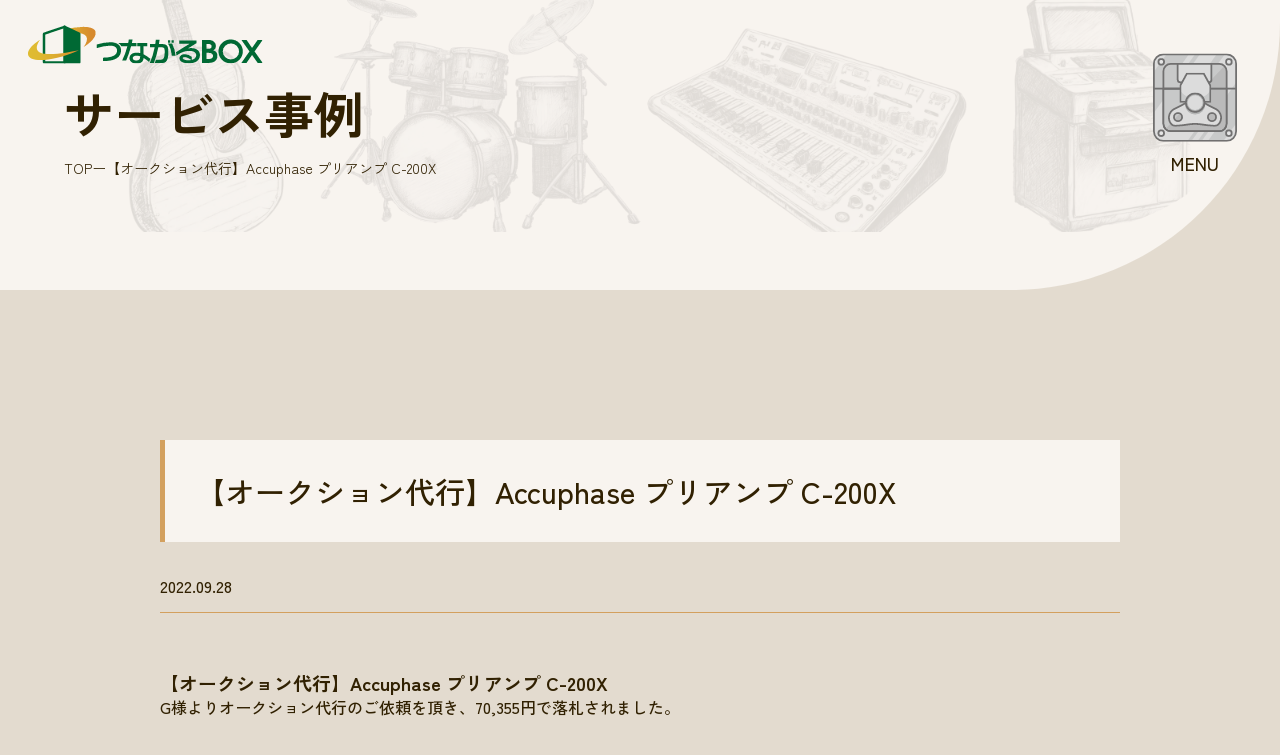

--- FILE ---
content_type: text/html; charset=UTF-8
request_url: https://www.tsunagarubox.net/casestudy/%E3%82%AA%E3%83%BC%E3%82%AF%E3%82%B7%E3%83%A7%E3%83%B3%E4%BB%A3%E8%A1%8C/%E3%80%90%E3%82%AA%E3%83%BC%E3%82%AF%E3%82%B7%E3%83%A7%E3%83%B3%E4%BB%A3%E8%A1%8C%E3%80%91accuphase-%E3%83%97%E3%83%AA%E3%82%A2%E3%83%B3%E3%83%97-c-200x
body_size: 15063
content:

<!DOCTYPE html>
<html lang="ja">

<head>
    <meta charset="utf-8">
    <meta name="viewport" content="width=device-width, initial-scale=1.0, maximum-scale=1.0">
    <meta name="keywords" content="">
    <title>
        【オークション代行】Accuphase プリアンプ C-200X | 【オークション代行】Accuphase プリアンプ C-200X | 法人対応の買取サービス 幅広い業務機材を出張対応 &#8211; つながるBOX    </title>
    <meta name="description" content="　「買い取るだけの関係じゃないから」——お客様の“ずっとこのまま”を解決する出張買取サービス【つながるBOX】。法人対応・全国対応で、壊れた機材や大型品もお任せ。映像・音響・パソコン・楽器など幅広く対応。">
    <!-- Google Tag Manager -->
    <script>(function(w,d,s,l,i){w[l]=w[l]||[];w[l].push({'gtm.start':
    new Date().getTime(),event:'gtm.js'});var f=d.getElementsByTagName(s)[0],
    j=d.createElement(s),dl=l!='dataLayer'?'&l='+l:'';j.async=true;j.src=
    'https://www.googletagmanager.com/gtm.js?id='+i+dl;f.parentNode.insertBefore(j,f);
    })(window,document,'script','dataLayer','GTM-544N3RJ');</script>
    <!-- End Google Tag Manager -->
    <meta name="format-detection" content="telephone=no">
    <meta property="og:site_name" content="法人対応の買取サービス 幅広い業務機材を出張対応 - つながるBOX">
    <meta property="og:description" content="　「買い取るだけの関係じゃないから」——お客様の“ずっとこのまま”を解決する出張買取サービス【つながるBOX】。法人対応・全国対応で、壊れた機材や大型品もお任せ。映像・音響・パソコン・楽器など幅広く対応。">
    <meta property="og:title" content="【オークション代行】Accuphase プリアンプ C-200X | 【オークション代行】Accuphase プリアンプ C-200X | 法人対応の買取サービス 幅広い業務機材を出張対応 &#8211; つながるBOX">
    <meta property="og:image" content="https://www.tsunagarubox.net/wp/wp-content/themes/my-theme/assets/images/favicon/ogp.png">
    <meta property="og:url" content="https://www.tsunagarubox.net/casestudy/%e3%82%aa%e3%83%bc%e3%82%af%e3%82%b7%e3%83%a7%e3%83%b3%e4%bb%a3%e8%a1%8c/%e3%80%90%e3%82%aa%e3%83%bc%e3%82%af%e3%82%b7%e3%83%a7%e3%83%b3%e4%bb%a3%e8%a1%8c%e3%80%91accuphase-%e3%83%97%e3%83%aa%e3%82%a2%e3%83%b3%e3%83%97-c-200x">
    <meta property="og:type" content="website">
    <meta property="twitter:card" content="">
    <meta property="twitter:url" content="https://www.tsunagarubox.net/casestudy/%e3%82%aa%e3%83%bc%e3%82%af%e3%82%b7%e3%83%a7%e3%83%b3%e4%bb%a3%e8%a1%8c/%e3%80%90%e3%82%aa%e3%83%bc%e3%82%af%e3%82%b7%e3%83%a7%e3%83%b3%e4%bb%a3%e8%a1%8c%e3%80%91accuphase-%e3%83%97%e3%83%aa%e3%82%a2%e3%83%b3%e3%83%97-c-200x">
    <meta property="twitter:title" content="【オークション代行】Accuphase プリアンプ C-200X | 【オークション代行】Accuphase プリアンプ C-200X | 法人対応の買取サービス 幅広い業務機材を出張対応 &#8211; つながるBOX">
    <meta property="twitter:description" content="　「買い取るだけの関係じゃないから」——お客様の“ずっとこのまま”を解決する出張買取サービス【つながるBOX】。法人対応・全国対応で、壊れた機材や大型品もお任せ。映像・音響・パソコン・楽器など幅広く対応。">
    <meta property="twitter:image" content="https://www.tsunagarubox.net/wp/wp-content/themes/my-theme/assets/images/favicon/ogp.png">
    <link rel="icon" href="https://www.tsunagarubox.net/wp/wp-content/themes/my-theme/assets/images/favicon/favicon.ico" sizes="32x32" />
    <link rel="apple-touch-icon" href="https://www.tsunagarubox.net/wp/wp-content/themes/my-theme/assets/images/favicon/apple-touch-icon.png">
    <!-- <link rel="manifest" href="https://www.tsunagarubox.net/wp/wp-content/themes/my-theme/assets/images/favicon/site.webmanifest"> -->
    <meta name='robots' content='max-image-preview:large' />
<link rel='dns-prefetch' href='//ajax.googleapis.com' />
<link rel='dns-prefetch' href='//maxcdn.bootstrapcdn.com' />
<link rel="alternate" title="oEmbed (JSON)" type="application/json+oembed" href="https://www.tsunagarubox.net/wp-json/oembed/1.0/embed?url=https%3A%2F%2Fwww.tsunagarubox.net%2Fcasestudy%2F%25e3%2582%25aa%25e3%2583%25bc%25e3%2582%25af%25e3%2582%25b7%25e3%2583%25a7%25e3%2583%25b3%25e4%25bb%25a3%25e8%25a1%258c%2F%25e3%2580%2590%25e3%2582%25aa%25e3%2583%25bc%25e3%2582%25af%25e3%2582%25b7%25e3%2583%25a7%25e3%2583%25b3%25e4%25bb%25a3%25e8%25a1%258c%25e3%2580%2591accuphase-%25e3%2583%2597%25e3%2583%25aa%25e3%2582%25a2%25e3%2583%25b3%25e3%2583%2597-c-200x" />
<link rel="alternate" title="oEmbed (XML)" type="text/xml+oembed" href="https://www.tsunagarubox.net/wp-json/oembed/1.0/embed?url=https%3A%2F%2Fwww.tsunagarubox.net%2Fcasestudy%2F%25e3%2582%25aa%25e3%2583%25bc%25e3%2582%25af%25e3%2582%25b7%25e3%2583%25a7%25e3%2583%25b3%25e4%25bb%25a3%25e8%25a1%258c%2F%25e3%2580%2590%25e3%2582%25aa%25e3%2583%25bc%25e3%2582%25af%25e3%2582%25b7%25e3%2583%25a7%25e3%2583%25b3%25e4%25bb%25a3%25e8%25a1%258c%25e3%2580%2591accuphase-%25e3%2583%2597%25e3%2583%25aa%25e3%2582%25a2%25e3%2583%25b3%25e3%2583%2597-c-200x&#038;format=xml" />
<style id='wp-img-auto-sizes-contain-inline-css' type='text/css'>
img:is([sizes=auto i],[sizes^="auto," i]){contain-intrinsic-size:3000px 1500px}
/*# sourceURL=wp-img-auto-sizes-contain-inline-css */
</style>
<link rel="stylesheet" href="https://www.tsunagarubox.net/wp/wp-content/plugins/reviews-feed/assets/css/sbr-styles.min.css?ver=2.1.1"><link rel="stylesheet" href="https://www.tsunagarubox.net/wp/wp-content/plugins/instagram-feed/css/sbi-styles.min.css?ver=6.10.0"><style id='wp-emoji-styles-inline-css' type='text/css'>

	img.wp-smiley, img.emoji {
		display: inline !important;
		border: none !important;
		box-shadow: none !important;
		height: 1em !important;
		width: 1em !important;
		margin: 0 0.07em !important;
		vertical-align: -0.1em !important;
		background: none !important;
		padding: 0 !important;
	}
/*# sourceURL=wp-emoji-styles-inline-css */
</style>
<style id='wp-block-library-inline-css' type='text/css'>
:root{--wp-block-synced-color:#7a00df;--wp-block-synced-color--rgb:122,0,223;--wp-bound-block-color:var(--wp-block-synced-color);--wp-editor-canvas-background:#ddd;--wp-admin-theme-color:#007cba;--wp-admin-theme-color--rgb:0,124,186;--wp-admin-theme-color-darker-10:#006ba1;--wp-admin-theme-color-darker-10--rgb:0,107,160.5;--wp-admin-theme-color-darker-20:#005a87;--wp-admin-theme-color-darker-20--rgb:0,90,135;--wp-admin-border-width-focus:2px}@media (min-resolution:192dpi){:root{--wp-admin-border-width-focus:1.5px}}.wp-element-button{cursor:pointer}:root .has-very-light-gray-background-color{background-color:#eee}:root .has-very-dark-gray-background-color{background-color:#313131}:root .has-very-light-gray-color{color:#eee}:root .has-very-dark-gray-color{color:#313131}:root .has-vivid-green-cyan-to-vivid-cyan-blue-gradient-background{background:linear-gradient(135deg,#00d084,#0693e3)}:root .has-purple-crush-gradient-background{background:linear-gradient(135deg,#34e2e4,#4721fb 50%,#ab1dfe)}:root .has-hazy-dawn-gradient-background{background:linear-gradient(135deg,#faaca8,#dad0ec)}:root .has-subdued-olive-gradient-background{background:linear-gradient(135deg,#fafae1,#67a671)}:root .has-atomic-cream-gradient-background{background:linear-gradient(135deg,#fdd79a,#004a59)}:root .has-nightshade-gradient-background{background:linear-gradient(135deg,#330968,#31cdcf)}:root .has-midnight-gradient-background{background:linear-gradient(135deg,#020381,#2874fc)}:root{--wp--preset--font-size--normal:16px;--wp--preset--font-size--huge:42px}.has-regular-font-size{font-size:1em}.has-larger-font-size{font-size:2.625em}.has-normal-font-size{font-size:var(--wp--preset--font-size--normal)}.has-huge-font-size{font-size:var(--wp--preset--font-size--huge)}.has-text-align-center{text-align:center}.has-text-align-left{text-align:left}.has-text-align-right{text-align:right}.has-fit-text{white-space:nowrap!important}#end-resizable-editor-section{display:none}.aligncenter{clear:both}.items-justified-left{justify-content:flex-start}.items-justified-center{justify-content:center}.items-justified-right{justify-content:flex-end}.items-justified-space-between{justify-content:space-between}.screen-reader-text{border:0;clip-path:inset(50%);height:1px;margin:-1px;overflow:hidden;padding:0;position:absolute;width:1px;word-wrap:normal!important}.screen-reader-text:focus{background-color:#ddd;clip-path:none;color:#444;display:block;font-size:1em;height:auto;left:5px;line-height:normal;padding:15px 23px 14px;text-decoration:none;top:5px;width:auto;z-index:100000}html :where(.has-border-color){border-style:solid}html :where([style*=border-top-color]){border-top-style:solid}html :where([style*=border-right-color]){border-right-style:solid}html :where([style*=border-bottom-color]){border-bottom-style:solid}html :where([style*=border-left-color]){border-left-style:solid}html :where([style*=border-width]){border-style:solid}html :where([style*=border-top-width]){border-top-style:solid}html :where([style*=border-right-width]){border-right-style:solid}html :where([style*=border-bottom-width]){border-bottom-style:solid}html :where([style*=border-left-width]){border-left-style:solid}html :where(img[class*=wp-image-]){height:auto;max-width:100%}:where(figure){margin:0 0 1em}html :where(.is-position-sticky){--wp-admin--admin-bar--position-offset:var(--wp-admin--admin-bar--height,0px)}@media screen and (max-width:600px){html :where(.is-position-sticky){--wp-admin--admin-bar--position-offset:0px}}

/*# sourceURL=wp-block-library-inline-css */
</style><style id='global-styles-inline-css' type='text/css'>
:root{--wp--preset--aspect-ratio--square: 1;--wp--preset--aspect-ratio--4-3: 4/3;--wp--preset--aspect-ratio--3-4: 3/4;--wp--preset--aspect-ratio--3-2: 3/2;--wp--preset--aspect-ratio--2-3: 2/3;--wp--preset--aspect-ratio--16-9: 16/9;--wp--preset--aspect-ratio--9-16: 9/16;--wp--preset--color--black: #000000;--wp--preset--color--cyan-bluish-gray: #abb8c3;--wp--preset--color--white: #ffffff;--wp--preset--color--pale-pink: #f78da7;--wp--preset--color--vivid-red: #cf2e2e;--wp--preset--color--luminous-vivid-orange: #ff6900;--wp--preset--color--luminous-vivid-amber: #fcb900;--wp--preset--color--light-green-cyan: #7bdcb5;--wp--preset--color--vivid-green-cyan: #00d084;--wp--preset--color--pale-cyan-blue: #8ed1fc;--wp--preset--color--vivid-cyan-blue: #0693e3;--wp--preset--color--vivid-purple: #9b51e0;--wp--preset--gradient--vivid-cyan-blue-to-vivid-purple: linear-gradient(135deg,rgb(6,147,227) 0%,rgb(155,81,224) 100%);--wp--preset--gradient--light-green-cyan-to-vivid-green-cyan: linear-gradient(135deg,rgb(122,220,180) 0%,rgb(0,208,130) 100%);--wp--preset--gradient--luminous-vivid-amber-to-luminous-vivid-orange: linear-gradient(135deg,rgb(252,185,0) 0%,rgb(255,105,0) 100%);--wp--preset--gradient--luminous-vivid-orange-to-vivid-red: linear-gradient(135deg,rgb(255,105,0) 0%,rgb(207,46,46) 100%);--wp--preset--gradient--very-light-gray-to-cyan-bluish-gray: linear-gradient(135deg,rgb(238,238,238) 0%,rgb(169,184,195) 100%);--wp--preset--gradient--cool-to-warm-spectrum: linear-gradient(135deg,rgb(74,234,220) 0%,rgb(151,120,209) 20%,rgb(207,42,186) 40%,rgb(238,44,130) 60%,rgb(251,105,98) 80%,rgb(254,248,76) 100%);--wp--preset--gradient--blush-light-purple: linear-gradient(135deg,rgb(255,206,236) 0%,rgb(152,150,240) 100%);--wp--preset--gradient--blush-bordeaux: linear-gradient(135deg,rgb(254,205,165) 0%,rgb(254,45,45) 50%,rgb(107,0,62) 100%);--wp--preset--gradient--luminous-dusk: linear-gradient(135deg,rgb(255,203,112) 0%,rgb(199,81,192) 50%,rgb(65,88,208) 100%);--wp--preset--gradient--pale-ocean: linear-gradient(135deg,rgb(255,245,203) 0%,rgb(182,227,212) 50%,rgb(51,167,181) 100%);--wp--preset--gradient--electric-grass: linear-gradient(135deg,rgb(202,248,128) 0%,rgb(113,206,126) 100%);--wp--preset--gradient--midnight: linear-gradient(135deg,rgb(2,3,129) 0%,rgb(40,116,252) 100%);--wp--preset--font-size--small: 13px;--wp--preset--font-size--medium: 20px;--wp--preset--font-size--large: 36px;--wp--preset--font-size--x-large: 42px;--wp--preset--spacing--20: 0.44rem;--wp--preset--spacing--30: 0.67rem;--wp--preset--spacing--40: 1rem;--wp--preset--spacing--50: 1.5rem;--wp--preset--spacing--60: 2.25rem;--wp--preset--spacing--70: 3.38rem;--wp--preset--spacing--80: 5.06rem;--wp--preset--shadow--natural: 6px 6px 9px rgba(0, 0, 0, 0.2);--wp--preset--shadow--deep: 12px 12px 50px rgba(0, 0, 0, 0.4);--wp--preset--shadow--sharp: 6px 6px 0px rgba(0, 0, 0, 0.2);--wp--preset--shadow--outlined: 6px 6px 0px -3px rgb(255, 255, 255), 6px 6px rgb(0, 0, 0);--wp--preset--shadow--crisp: 6px 6px 0px rgb(0, 0, 0);}:where(.is-layout-flex){gap: 0.5em;}:where(.is-layout-grid){gap: 0.5em;}body .is-layout-flex{display: flex;}.is-layout-flex{flex-wrap: wrap;align-items: center;}.is-layout-flex > :is(*, div){margin: 0;}body .is-layout-grid{display: grid;}.is-layout-grid > :is(*, div){margin: 0;}:where(.wp-block-columns.is-layout-flex){gap: 2em;}:where(.wp-block-columns.is-layout-grid){gap: 2em;}:where(.wp-block-post-template.is-layout-flex){gap: 1.25em;}:where(.wp-block-post-template.is-layout-grid){gap: 1.25em;}.has-black-color{color: var(--wp--preset--color--black) !important;}.has-cyan-bluish-gray-color{color: var(--wp--preset--color--cyan-bluish-gray) !important;}.has-white-color{color: var(--wp--preset--color--white) !important;}.has-pale-pink-color{color: var(--wp--preset--color--pale-pink) !important;}.has-vivid-red-color{color: var(--wp--preset--color--vivid-red) !important;}.has-luminous-vivid-orange-color{color: var(--wp--preset--color--luminous-vivid-orange) !important;}.has-luminous-vivid-amber-color{color: var(--wp--preset--color--luminous-vivid-amber) !important;}.has-light-green-cyan-color{color: var(--wp--preset--color--light-green-cyan) !important;}.has-vivid-green-cyan-color{color: var(--wp--preset--color--vivid-green-cyan) !important;}.has-pale-cyan-blue-color{color: var(--wp--preset--color--pale-cyan-blue) !important;}.has-vivid-cyan-blue-color{color: var(--wp--preset--color--vivid-cyan-blue) !important;}.has-vivid-purple-color{color: var(--wp--preset--color--vivid-purple) !important;}.has-black-background-color{background-color: var(--wp--preset--color--black) !important;}.has-cyan-bluish-gray-background-color{background-color: var(--wp--preset--color--cyan-bluish-gray) !important;}.has-white-background-color{background-color: var(--wp--preset--color--white) !important;}.has-pale-pink-background-color{background-color: var(--wp--preset--color--pale-pink) !important;}.has-vivid-red-background-color{background-color: var(--wp--preset--color--vivid-red) !important;}.has-luminous-vivid-orange-background-color{background-color: var(--wp--preset--color--luminous-vivid-orange) !important;}.has-luminous-vivid-amber-background-color{background-color: var(--wp--preset--color--luminous-vivid-amber) !important;}.has-light-green-cyan-background-color{background-color: var(--wp--preset--color--light-green-cyan) !important;}.has-vivid-green-cyan-background-color{background-color: var(--wp--preset--color--vivid-green-cyan) !important;}.has-pale-cyan-blue-background-color{background-color: var(--wp--preset--color--pale-cyan-blue) !important;}.has-vivid-cyan-blue-background-color{background-color: var(--wp--preset--color--vivid-cyan-blue) !important;}.has-vivid-purple-background-color{background-color: var(--wp--preset--color--vivid-purple) !important;}.has-black-border-color{border-color: var(--wp--preset--color--black) !important;}.has-cyan-bluish-gray-border-color{border-color: var(--wp--preset--color--cyan-bluish-gray) !important;}.has-white-border-color{border-color: var(--wp--preset--color--white) !important;}.has-pale-pink-border-color{border-color: var(--wp--preset--color--pale-pink) !important;}.has-vivid-red-border-color{border-color: var(--wp--preset--color--vivid-red) !important;}.has-luminous-vivid-orange-border-color{border-color: var(--wp--preset--color--luminous-vivid-orange) !important;}.has-luminous-vivid-amber-border-color{border-color: var(--wp--preset--color--luminous-vivid-amber) !important;}.has-light-green-cyan-border-color{border-color: var(--wp--preset--color--light-green-cyan) !important;}.has-vivid-green-cyan-border-color{border-color: var(--wp--preset--color--vivid-green-cyan) !important;}.has-pale-cyan-blue-border-color{border-color: var(--wp--preset--color--pale-cyan-blue) !important;}.has-vivid-cyan-blue-border-color{border-color: var(--wp--preset--color--vivid-cyan-blue) !important;}.has-vivid-purple-border-color{border-color: var(--wp--preset--color--vivid-purple) !important;}.has-vivid-cyan-blue-to-vivid-purple-gradient-background{background: var(--wp--preset--gradient--vivid-cyan-blue-to-vivid-purple) !important;}.has-light-green-cyan-to-vivid-green-cyan-gradient-background{background: var(--wp--preset--gradient--light-green-cyan-to-vivid-green-cyan) !important;}.has-luminous-vivid-amber-to-luminous-vivid-orange-gradient-background{background: var(--wp--preset--gradient--luminous-vivid-amber-to-luminous-vivid-orange) !important;}.has-luminous-vivid-orange-to-vivid-red-gradient-background{background: var(--wp--preset--gradient--luminous-vivid-orange-to-vivid-red) !important;}.has-very-light-gray-to-cyan-bluish-gray-gradient-background{background: var(--wp--preset--gradient--very-light-gray-to-cyan-bluish-gray) !important;}.has-cool-to-warm-spectrum-gradient-background{background: var(--wp--preset--gradient--cool-to-warm-spectrum) !important;}.has-blush-light-purple-gradient-background{background: var(--wp--preset--gradient--blush-light-purple) !important;}.has-blush-bordeaux-gradient-background{background: var(--wp--preset--gradient--blush-bordeaux) !important;}.has-luminous-dusk-gradient-background{background: var(--wp--preset--gradient--luminous-dusk) !important;}.has-pale-ocean-gradient-background{background: var(--wp--preset--gradient--pale-ocean) !important;}.has-electric-grass-gradient-background{background: var(--wp--preset--gradient--electric-grass) !important;}.has-midnight-gradient-background{background: var(--wp--preset--gradient--midnight) !important;}.has-small-font-size{font-size: var(--wp--preset--font-size--small) !important;}.has-medium-font-size{font-size: var(--wp--preset--font-size--medium) !important;}.has-large-font-size{font-size: var(--wp--preset--font-size--large) !important;}.has-x-large-font-size{font-size: var(--wp--preset--font-size--x-large) !important;}
/*# sourceURL=global-styles-inline-css */
</style>

<style id='classic-theme-styles-inline-css' type='text/css'>
/*! This file is auto-generated */
.wp-block-button__link{color:#fff;background-color:#32373c;border-radius:9999px;box-shadow:none;text-decoration:none;padding:calc(.667em + 2px) calc(1.333em + 2px);font-size:1.125em}.wp-block-file__button{background:#32373c;color:#fff;text-decoration:none}
/*# sourceURL=/wp-includes/css/classic-themes.min.css */
</style>
<link rel="stylesheet" href="https://www.tsunagarubox.net/wp/wp-content/plugins/custom-twitter-feeds/css/ctf-styles.min.css?ver=2.3.1"><link rel="stylesheet" href="https://www.tsunagarubox.net/wp/wp-content/plugins/custom-facebook-feed/assets/css/cff-style.min.css?ver=4.3.4"><link rel="stylesheet" href="https://maxcdn.bootstrapcdn.com/font-awesome/4.7.0/css/font-awesome.min.css?ver=6.9"><link rel="stylesheet" href="https://www.tsunagarubox.net/wp/wp-content/themes/my-theme/assets/css/style.css?ver=2025062620432"><script src="https://ajax.googleapis.com/ajax/libs/jquery/3.6.0/jquery.min.js?ver=3.6.0" integrity="sha256-/xUj+3OJU5yExlq6GSYGSHk7tPXikynS7ogEvDej/m4=" crossorigin="anonymous"></script><link rel="https://api.w.org/" href="https://www.tsunagarubox.net/wp-json/" /><link rel="alternate" title="JSON" type="application/json" href="https://www.tsunagarubox.net/wp-json/wp/v2/casestudy/11608" /><link rel="EditURI" type="application/rsd+xml" title="RSD" href="https://www.tsunagarubox.net/wp/xmlrpc.php?rsd" />
<link rel="canonical" href="https://www.tsunagarubox.net/casestudy/%e3%82%aa%e3%83%bc%e3%82%af%e3%82%b7%e3%83%a7%e3%83%b3%e4%bb%a3%e8%a1%8c/%e3%80%90%e3%82%aa%e3%83%bc%e3%82%af%e3%82%b7%e3%83%a7%e3%83%b3%e4%bb%a3%e8%a1%8c%e3%80%91accuphase-%e3%83%97%e3%83%aa%e3%82%a2%e3%83%b3%e3%83%97-c-200x" />
<link rel='shortlink' href='https://www.tsunagarubox.net/?p=11608' />
    <link rel="stylesheet" href="https://unpkg.com/scroll-hint@latest/css/scroll-hint.css">
    <script src="https://unpkg.com/scroll-hint@latest/js/scroll-hint.min.js"></script>
    <!-- Google Tag Manager -->
    <script>(function(w,d,s,l,i){w[l]=w[l]||[];w[l].push({'gtm.start':
    new Date().getTime(),event:'gtm.js'});var f=d.getElementsByTagName(s)[0],
    j=d.createElement(s),dl=l!='dataLayer'?'&l='+l:'';j.async=true;j.src=
    'https://www.googletagmanager.com/gtm.js?id='+i+dl;f.parentNode.insertBefore(j,f);
    })(window,document,'script','dataLayer','GTM-PLPNH5');</script>
    <!-- End Google Tag Manager -->
</head>

<body  class="wp-singular casestudy-template-default single single-casestudy postid-11608 wp-theme-my-theme">
    <!-- Google Tag Manager (noscript) -->
    <noscript><iframe src="https://www.googletagmanager.com/ns.html?id=GTM-544N3RJ"
    height="0" width="0" style="display:none;visibility:hidden"></iframe></noscript>
    <!-- End Google Tag Manager (noscript) -->
        <a class="p-front__fv-logo" href="https://www.tsunagarubox.net">
        <img src="https://www.tsunagarubox.net/wp/wp-content/themes/my-theme/assets/images/common/logo.svg" alt="法人対応の買取サービス 幅広い業務機材を出張対応 - つながるBOX">
    </a>
    <header class="l-header" id="header">
        <div class="svg">
            <button>
                <svg id="target1" xmlns="http://www.w3.org/2000/svg" width="81.638" height="34.9" viewBox="0 0 81.638 34.9"><g transform="translate(0)"><path d="M81.4,34.663V10.645A9.145,9.145,0,0,0,72.255,1.5H10.646A9.146,9.146,0,0,0,1.5,10.645V34.663Z" transform="translate(-0.631 -0.631)" fill="#c8c9c9"/><path d="M13.664,1.5H10.645A9.145,9.145,0,0,0,1.5,10.645V18.2Z" transform="translate(-0.631 -0.631)" fill="#dcdcdc"/><path d="M78.922,41.348V24.463a7.079,7.079,0,0,0-7.078-7.079h-47.3a7.079,7.079,0,0,0-7.078,7.079V41.348Z" transform="translate(-7.352 -7.317)" fill="#c8c9c9"/><path d="M117.523,1.5h-1.988l-6.7,9.2h1.558a7.079,7.079,0,0,1,7.079,7.078V34.5h4.988l4.21-5.738V10.645A9.145,9.145,0,0,0,117.523,1.5" transform="translate(-45.807 -0.631)" fill="#dcdcdc"/><path d="M83.239,10.767H66.974L73.726,1.5H89.991Z" transform="translate(-28.189 -0.631)" fill="#dcdcdc"/><path d="M54.525,10.767H48.549L55.3,1.5h5.976Z" transform="translate(-20.434 -0.631)" fill="#dcdcdc"/><path d="M128.131,11.986a2.754,2.754,0,1,1-2.754-2.754,2.754,2.754,0,0,1,2.754,2.754" transform="translate(-51.611 -3.886)" fill="#e5e5e5"/><path d="M124.746,7.732a3.622,3.622,0,1,1-3.623,3.622A3.626,3.626,0,0,1,124.746,7.732Zm0,5.507a1.885,1.885,0,1,0-1.886-1.885A1.887,1.887,0,0,0,124.746,13.239Z" transform="translate(-50.98 -3.254)" fill="#717070"/><path d="M14.6,11.986a2.754,2.754,0,1,1-2.754-2.754A2.754,2.754,0,0,1,14.6,11.986" transform="translate(-3.826 -3.886)" fill="#e5e5e5"/><path d="M11.214,7.732a3.622,3.622,0,1,1-3.623,3.622A3.626,3.626,0,0,1,11.214,7.732Zm0,5.507a1.885,1.885,0,1,0-1.886-1.885A1.887,1.887,0,0,0,11.214,13.239Z" transform="translate(-3.195 -3.254)" fill="#717070"/><path d="M81.638,34.9H0V10.014A10.007,10.007,0,0,1,10.014,0H71.624A10.006,10.006,0,0,1,81.638,10.014Zm-79.9-1.737H79.9V10.014a8.286,8.286,0,0,0-8.277-8.277H10.014a8.286,8.286,0,0,0-8.277,8.277Z" fill="#717070"/><path d="M106.967,42.758V25.873a7.05,7.05,0,0,0-2.221-5.14L84.1,42.758Z" transform="translate(-35.397 -8.726)" fill="#bababa"/><path d="M79.16,41.585H15.968V23.832a7.947,7.947,0,0,1,7.947-7.948h47.3a7.948,7.948,0,0,1,7.947,7.948ZM17.705,39.848H77.422V23.832a6.217,6.217,0,0,0-6.21-6.21h-47.3a6.217,6.217,0,0,0-6.21,6.21Z" transform="translate(-6.721 -6.685)" fill="#717070"/><path d="M71.173,35.281H43.77a2.711,2.711,0,0,1-2.711-2.711V17.385H73.883V32.57a2.711,2.711,0,0,1-2.711,2.711" transform="translate(-17.281 -7.317)" fill="#dcdcdc"/><path d="M70.924,35.518h-27.4a3.584,3.584,0,0,1-3.58-3.579V15.885H74.5V31.939A3.584,3.584,0,0,1,70.924,35.518Zm-29.245-17.9V31.939a1.845,1.845,0,0,0,1.843,1.842h27.4a1.844,1.844,0,0,0,1.842-1.842V17.622Z" transform="translate(-16.811 -6.686)" fill="#717070"/></g></svg>
                <svg id="target2" xmlns="http://www.w3.org/2000/svg" width="30.693" height="28.851" viewBox="0 0 30.693 28.851"><g transform="translate(-19.943 40.001)"><path d="M67.072,32.836h-16.3L44.443,44.314V59.95H73.4V44.314Z" transform="translate(-23.681 -71.969)" fill="#dcdcdc"/><path d="M59.055,68.162c-6.556,0-12.421-3.266-14.527-8.089V71.414H73.582V60.073c-2.106,4.823-7.971,8.089-14.527,8.089" transform="translate(-23.716 -83.432)" fill="#c8c9c9"/><path d="M49.708,31.336H67.039L73.72,43.459V60.187H43.028V43.459Zm16.3,1.737H50.735L44.765,43.906V58.45H71.983V43.906Z" transform="translate(-23.085 -71.338)" fill="#717070"/></g></svg>
                <svg id="target3" xmlns="http://www.w3.org/2000/svg" width="52.182" height="33.209" viewBox="0 0 52.182 33.209"><g transform="translate(13641.827 17870.18)"><g transform="translate(-13656 -17907.391)"><g transform="translate(0 0.303)"><path d="M76.275,94.19a9.365,9.365,0,0,0-1.848-4.51c-2.517-3.438-5.671-3.319-12.648-7.68-.192-.12-.375-.236-.547-.346a5.826,5.826,0,0,0-3.146-.92H44.138a5.828,5.828,0,0,0-3.147.92c-.173.11-.355.226-.547.346-6.977,4.36-10.131,4.241-12.648,7.68a9.358,9.358,0,0,0-1.849,4.51c-.312,2.758.62,6.361,3.105,8.132,1.681,1.2,3.608,1.364,15.624-.444l.079-.012a42.709,42.709,0,0,1,12.712,0l.079.012c12.015,1.807,13.942,1.642,15.624.444,2.485-1.771,3.417-5.374,3.1-8.132M34.7,98.7a3.943,3.943,0,1,1,3.943-3.943A3.943,3.943,0,0,1,34.7,98.7m32.824,0a3.943,3.943,0,1,1,3.943-3.943A3.943,3.943,0,0,1,67.527,98.7" transform="translate(-10.897 -33.981)" fill="#dcdcdc"/><path d="M68.986,103.467h0a94.754,94.754,0,0,1-12.115-1.361l-.079-.012a41.842,41.842,0,0,0-12.453,0l-.082.012a94.735,94.735,0,0,1-12.113,1.361A6.337,6.337,0,0,1,28,102.4a8.264,8.264,0,0,1-2.919-4.12,11.24,11.24,0,0,1-.545-4.816,10.224,10.224,0,0,1,2.011-4.925c1.612-2.2,3.487-3.075,6.084-4.284a57.907,57.907,0,0,0,6.8-3.619c.2-.126.395-.249.54-.342a6.69,6.69,0,0,1,3.614-1.056H57.539a6.687,6.687,0,0,1,3.615,1.057c.188.12.365.232.539.341a57.914,57.914,0,0,0,6.8,3.619c2.6,1.209,4.472,2.082,6.084,4.284a10.238,10.238,0,0,1,2.01,4.925,11.235,11.235,0,0,1-.545,4.816,8.266,8.266,0,0,1-2.918,4.12A6.339,6.339,0,0,1,68.986,103.467Zm-11.937-3.091.078.011a93.819,93.819,0,0,0,11.859,1.342c1.929,0,2.561-.338,3.134-.747,2.172-1.548,3.025-4.857,2.746-7.327a8.56,8.56,0,0,0-1.686-4.094c-1.348-1.842-2.879-2.555-5.415-3.735a59.424,59.424,0,0,1-6.992-3.721c-.178-.112-.36-.226-.554-.35a4.955,4.955,0,0,0-2.679-.784H43.591a4.957,4.957,0,0,0-2.678.783c-.15.1-.347.221-.555.351a59.416,59.416,0,0,1-6.992,3.721c-2.536,1.181-4.067,1.894-5.415,3.735a8.546,8.546,0,0,0-1.686,4.094c-.279,2.47.575,5.78,2.746,7.327.573.409,1.2.747,3.133.747A93.8,93.8,0,0,0,44,100.388l.08-.012a43.579,43.579,0,0,1,12.967,0Zm9.932-1.439a4.812,4.812,0,1,1,4.811-4.811A4.817,4.817,0,0,1,66.98,98.937Zm0-7.886a3.074,3.074,0,1,0,3.074,3.074A3.078,3.078,0,0,0,66.98,91.051ZM34.156,98.937a4.812,4.812,0,1,1,4.812-4.811A4.817,4.817,0,0,1,34.156,98.937Zm0-7.886a3.074,3.074,0,1,0,3.074,3.074A3.078,3.078,0,0,0,34.156,91.051Z" transform="translate(-10.301 -33.349)" fill="#717070"/><path d="M62.7,67a9.747,9.747,0,1,1-9.747,9.747A9.747,9.747,0,0,1,62.7,67" transform="translate(-22.287 -28.2)" fill="#b4b5b5"/><path d="M63.259,65.234a8.976,8.976,0,1,1-8.976,8.976,8.976,8.976,0,0,1,8.976-8.976" transform="translate(-22.847 -27.457)" fill="#b4b5b5"/><path d="M8.345-1.5a9.842,9.842,0,0,1,6.961,16.806A9.845,9.845,0,1,1,4.513-.726,9.784,9.784,0,0,1,8.345-1.5Zm0,17.952A8.107,8.107,0,1,0,.237,8.345,8.117,8.117,0,0,0,8.345,16.452Z" transform="translate(32.067 38.409)" fill="#717070"/><path d="M64.555,68.313a7.194,7.194,0,1,1-7.194,7.194,7.194,7.194,0,0,1,7.194-7.194" transform="translate(-24.143 -28.752)" fill="#dcdcdc"/></g></g></g></svg>
                <svg id="target4" xmlns="http://www.w3.org/2000/svg" width="81.638" height="52.248" viewBox="0 0 81.638 52.248"><g transform="translate(-0.023 -32.884)"><path d="M1.541,58.282V99.647a9.146,9.146,0,0,0,9.145,9.146H72.3a9.146,9.146,0,0,0,9.146-9.146V58.282Z" transform="translate(-0.648 -24.531)" fill="#c8c9c9"/><path d="M118.626,133.37h3.019a9.145,9.145,0,0,0,9.145-9.145v-7.55Z" transform="translate(-49.929 -49.107)" fill="#dcdcdc"/><path d="M123.747,58.282v6.8l4.988-6.8Z" transform="translate(-52.084 -24.531)" fill="#dcdcdc"/><path d="M70.844,138.8H64.868l6.752-9.267H77.6Z" transform="translate(-27.303 -54.52)" fill="#dcdcdc"/><path d="M87.925,138.8H81.949l6.752-9.267h5.976Z" transform="translate(-34.492 -54.52)" fill="#dcdcdc"/><path d="M17.82,107.382a7.078,7.078,0,0,1-7.078-7.078V76.786l-9.2,12.538v18.111a9.146,9.146,0,0,0,9.145,9.146H34.359l6.7-9.2Z" transform="translate(-0.649 -32.318)" fill="#dcdcdc"/><path d="M.041,56.782H81.679V99.016A10.007,10.007,0,0,1,71.664,109.03H10.055A10.007,10.007,0,0,1,.041,99.016Zm79.9,1.737H1.778v40.5a8.286,8.286,0,0,0,8.277,8.277H71.664a8.287,8.287,0,0,0,8.277-8.277Z" transform="translate(-0.018 -23.898)" fill="#717070"/><path d="M16.468,57.282H79.08v34.71a7.657,7.657,0,0,1-7.658,7.658h-47.3a7.658,7.658,0,0,1-7.658-7.658ZM77.922,58.44h-60.3V91.992a6.507,6.507,0,0,0,6.5,6.5h47.3a6.507,6.507,0,0,0,6.5-6.5Z" transform="translate(-6.932 -24.109)" fill="#717070"/><path d="M9.091,130.778a2.754,2.754,0,1,1,2.754,2.754,2.754,2.754,0,0,1-2.754-2.754" transform="translate(-3.826 -53.885)" fill="#e5e5e5"/><path d="M11.213,133.769a3.622,3.622,0,1,1,3.623-3.622A3.626,3.626,0,0,1,11.213,133.769Zm0-5.507a1.885,1.885,0,1,0,1.886,1.885A1.887,1.887,0,0,0,11.213,128.261Z" transform="translate(-3.195 -53.254)" fill="#717070"/><path d="M122.623,130.778a2.754,2.754,0,1,1,2.754,2.754,2.754,2.754,0,0,1-2.754-2.754" transform="translate(-51.611 -53.885)" fill="#e5e5e5"/><path d="M124.745,133.769a3.622,3.622,0,1,1,3.623-3.622A3.626,3.626,0,0,1,124.745,133.769Zm0-5.507a1.885,1.885,0,1,0,1.886,1.885A1.887,1.887,0,0,0,124.745,128.261Z" transform="translate(-50.979 -53.254)" fill="#717070"/><path d="M25.991,99.492h47.3a7.079,7.079,0,0,0,7.078-7.078V58.283H57.5L20.9,97.325a7.053,7.053,0,0,0,5.091,2.168" transform="translate(-8.797 -24.531)" fill="#bababa"/><path d="M15.968,56.782H79.16v35a7.947,7.947,0,0,1-7.947,7.947h-47.3a7.947,7.947,0,0,1-7.947-7.947Zm61.454,1.737H17.705V91.781a6.217,6.217,0,0,0,6.21,6.21h47.3a6.217,6.217,0,0,0,6.21-6.21Z" transform="translate(-6.721 -23.898)" fill="#717070"/><path d="M16.468,57.282H79.08v34.71a7.657,7.657,0,0,1-7.658,7.658h-47.3a7.658,7.658,0,0,1-7.658-7.658ZM77.922,58.44h-60.3V91.992a6.507,6.507,0,0,0,6.5,6.5h47.3a6.507,6.507,0,0,0,6.5-6.5Z" transform="translate(-6.932 -24.109)" fill="#717070"/><path d="M59.055,68.162c-6.556,0-12.421-3.266-14.527-8.089V71.414H73.582V60.073c-2.106,4.823-7.971,8.089-14.527,8.089" transform="translate(-18.741 -25.285)" fill="#c8c9c9"/></g></svg>
                <p class="g-font-middle2">MENU</p>
            </button>
        </div>
        <div class="l-header__inner">
                            <div class="l-header__logo" data-page="page">
                        <a class="l-header__logo-link" href="https://www.tsunagarubox.net">
        <img src="https://www.tsunagarubox.net/wp/wp-content/themes/my-theme/assets/images/common/logo.svg" alt="法人対応の買取サービス 幅広い業務機材を出張対応 - つながるBOX">
    </a>
                    </div>
                        <ul class="l-footer__link">
                <li class="l-footer__link-item">
                    <a href="https://www.tsunagarubox.net/about">つながるBOXについて</a>
                </li>
                <li class="l-footer__link-item">
                    <a href="https://www.tsunagarubox.net/purchase">買取サービス</a>
                </li>
                <li class="l-footer__link-item">
                    <a href="https://www.tsunagarubox.net/interview">お客様インタビュー</a>
                </li>
                <li class="l-footer__link-item">
                    <a href="https://www.tsunagarubox.net/tool">事例紹介</a>
                </li>
                <li class="l-footer__link-item">
                    <a href="https://www.tsunagarubox.net/casestudy">サービス事例</a>
                </li>
                <li class="l-footer__link-item">
                    <a href="https://www.tsunagarubox.net/news">ニュース</a>
                </li>
                <li class="l-footer__link-item">
                    <a href="https://www.tsunagarubox.net/staff">スタッフ紹介</a>
                </li>
            </ul>
            <a class="c-btn-sub" href="https://www.tsunagarubox.net/faq">ご利用ガイド</a>
            <div class="l-header__contact">
                <p class="l-header__contact-head">買取申込・お問い合わせ</p>
                <div class="l-header__contact-form">
                    <img src="https://www.tsunagarubox.net/wp/wp-content/themes/my-theme/assets/images/common/header-tell.svg" alt="">
                    <div class="l-header__contact-form-text">
                        <a href="tel:0120-824-755" class="l-header__contact-form-head -tell">0120-824-755</a>
                        <p class="l-header__contact-form-text">
                            平日 10:00 ~ 17:30
                            <br>※12時 ~ 13時を除く
                        </p>
                    </div>
                </div>
                <a class="c-btn-main" href="https://www.tsunagarubox.net/form">お申込み<br>フォームへ</a>
                <a class="c-btn-sub form" href="https://www.tsunagarubox.net/contact">お問い合わせ<br>フォームへ</a>
            </div>
            <div class="l-header__sub">
                <a class="l-header__btn l-header__btn--blue u-dn-md-max" href="https://www.tsunagarubox.net/casestudy/%e3%82%aa%e3%83%bc%e3%82%af%e3%82%b7%e3%83%a7%e3%83%b3%e4%bb%a3%e8%a1%8c/%e3%80%90%e3%82%aa%e3%83%bc%e3%82%af%e3%82%b7%e3%83%a7%e3%83%b3%e4%bb%a3%e8%a1%8c%e3%80%91accuphase-%e3%83%97%e3%83%aa%e3%82%a2%e3%83%b3%e3%83%97-c-200x" role="button"></a>
                <button class="l-header__menu-btn js-menu-ctl -circle" aria-label="menu">
                    <div class="l-header__menu-btn-symbol">
                        <span class="l-header__menu-btn-bar -top"></span>
                        <span class="l-header__menu-btn-bar -middle"></span>
                        <span class="l-header__menu-btn-bar -bottom"></span>
                    </div>
                </button>
            </div>
        </div>
        <nav class="l-glb-menu js-glb-menu" role="navigation">
            <div class="l-glb-menu__wrapper js-glb-wrapper">
                <div class="l-glb-menu__nav"></div>
            </div>
        </nav>
    </header>
    <main class="l-main">
<div class="l-page-head">
    <div class="l-page-head__inner l-section-main">
        <hgroup class="l-page-head__title">
            <h1 class="ja">サービス事例</h1>
        </hgroup>
        <div class="l-page-head__breadcrumb"><ul class="c-breadcrumb"><li class="c-breadcrumb__item"><a href="https://www.tsunagarubox.net">TOP</a></li><li class="c-breadcrumb__item">【オークション代行】Accuphase プリアンプ C-200X</li></ul></div>
    </div>
</div>
<section class="l-single l-section-main">
    <div class="l-single__head">
        <h2 class="l-single__title">【オークション代行】Accuphase プリアンプ C-200X</h2>
        <div class="l-single__info">
                        <p class="l-single__date">2022.09.28</p>
        </div>
    </div>
    <div class="l-single__content">
                <h3>【オークション代行】Accuphase プリアンプ C-200X</h3>
<p>G様よりオークション代行のご依頼を頂き、<span class="cred fwb">70,355円で落札</span>されました。</p>
<p><img fetchpriority="high" decoding="async" src="http://www.tsunagarubox.net/wp/wp-content/uploads/2022/08/1000010671930-300x225.jpg" alt="" width="300" height="225" class="alignleft size-medium wp-image-11609" /></p>
<dl class="csdl">
<dt>品名</dt>
<dd>プリアンプ</dd>
<dt>メーカー</dt>
<dd>Accuphase</dd>
<dt>型番</dt>
<dd>C-200X</dd>
</dl>
<p class="cgreen mb0 fwb">【商品状態】</p>
<ul class="arrow">
<li>FUSEが溶断していました
</li>
<li>電源は入りません
</li>
<li>動作の確認はしていません
</li>
<li>内部に少し焦げた匂いがあります
</li>
<li>通電には十分注意して下さい
</li>
<li>FUSEは付いていません</li>
<li>付属品：無し</LI>
</ul>
<p>2021年2月2日に落札され、お客様に<span class="cred fwb">52,766円を還元</span>させて頂きました！</p>
<p>オークション代行については、こちらからお気軽にご相談ください。</p>
<p class="btn1"><a href="/form/?mode=auction">申込はこちら</a></p>
                        <a class="c-btn-main" href="https://www.tsunagarubox.net/casestudy">一覧へ戻る</a>
                </div>
    <div class="l-single__new">
        <p class="g-font-large">新着の事例</p>
        <div class="l-archive__list">
                                                            <article class="c-card__article">
                        <a class="c-card__article-link" href="https://www.tsunagarubox.net/casestudy/%e3%81%8a%e5%ae%a2%e6%a7%98%e3%81%ae%e5%a3%b0/%e3%80%90%e3%81%8a%e5%ae%a2%e6%a7%98%e3%81%ae%e5%a3%b0%e3%80%91%e6%9d%b1%e4%ba%ac%e9%83%bd%e3%80%80%e5%8b%95%e7%94%bb%e9%85%8d%e4%bf%a1%e4%bc%9a%e7%a4%be%e3%81%95%e3%81%be%e3%80%80%e5%87%ba%e5%bc%b5">
                            <div class="c-card__article-content">
                                                                    <figure class="c-card__article-thumbnail">
                                                                                    <img width="300" height="169" src="https://www.tsunagarubox.net/wp/wp-content/uploads/2025/01/1249663-2-300x169.jpg" class="attachment-medium size-medium wp-post-image" alt="" decoding="async" srcset="https://www.tsunagarubox.net/wp/wp-content/uploads/2025/01/1249663-2-e1740709334523.jpg 300w, https://www.tsunagarubox.net/wp/wp-content/uploads/2025/01/1249663-2-1024x576.jpg 1024w, https://www.tsunagarubox.net/wp/wp-content/uploads/2025/01/1249663-2-768x432.jpg 768w, https://www.tsunagarubox.net/wp/wp-content/uploads/2025/01/1249663-2-1536x864.jpg 1536w" sizes="(max-width: 300px) 100vw, 300px" />                                                                            </figure>
                                                                <div class="c-card__article-textarea">
                                    <div class="c-card__article-info">
                                        <p class="c-card__article-date">2025.11.21</p>
                                                                            </div>
                                    <h3 class="c-card__article-title">【お客様の声】東京都　動画配信会社さま　出張買取　（Panasonic AG-HPX175/CRESTAUDIO X20R/dbx	286s/Libec TRIPOD T68など）</h3>
                                    <span class="c-card__article-btn"></span>
                                </div>
                            </div>
                        </a>
                    </article>
                                    <article class="c-card__article">
                        <a class="c-card__article-link" href="https://www.tsunagarubox.net/casestudy/%e3%81%8a%e5%ae%a2%e6%a7%98%e3%81%ae%e5%a3%b0/%e3%80%90%e3%81%8a%e5%ae%a2%e6%a7%98%e3%81%ae%e5%a3%b0%e3%80%91%e5%a4%a7%e9%98%aa%e3%80%80%e7%b7%a8%e9%9b%86%e4%bc%9a%e7%a4%be%e6%a7%98%e3%80%80%e5%87%ba%e5%bc%b5%e8%b2%b7%e5%8f%96%ef%bc%88%e3%83%87">
                            <div class="c-card__article-content">
                                                                    <figure class="c-card__article-thumbnail">
                                                                                    <img width="300" height="169" src="https://www.tsunagarubox.net/wp/wp-content/uploads/2025/01/1249663-2-300x169.jpg" class="attachment-medium size-medium wp-post-image" alt="" decoding="async" srcset="https://www.tsunagarubox.net/wp/wp-content/uploads/2025/01/1249663-2-e1740709334523.jpg 300w, https://www.tsunagarubox.net/wp/wp-content/uploads/2025/01/1249663-2-1024x576.jpg 1024w, https://www.tsunagarubox.net/wp/wp-content/uploads/2025/01/1249663-2-768x432.jpg 768w, https://www.tsunagarubox.net/wp/wp-content/uploads/2025/01/1249663-2-1536x864.jpg 1536w" sizes="(max-width: 300px) 100vw, 300px" />                                                                            </figure>
                                                                <div class="c-card__article-textarea">
                                    <div class="c-card__article-info">
                                        <p class="c-card__article-date">2025.10.13</p>
                                                                            </div>
                                    <h3 class="c-card__article-title">【お客様の声】大阪　編集会社様　出張買取（デジタルリバーブ URSA MAJOR	MODEL323・8ch VUメーター CURRENT CSP158 など）</h3>
                                    <span class="c-card__article-btn"></span>
                                </div>
                            </div>
                        </a>
                    </article>
                                    <article class="c-card__article">
                        <a class="c-card__article-link" href="https://www.tsunagarubox.net/casestudy/%e3%81%8a%e5%ae%a2%e6%a7%98%e3%81%ae%e5%a3%b0/%e3%80%90%e3%81%8a%e5%ae%a2%e6%a7%98%e3%81%ae%e5%a3%b0%e3%80%91%e8%bf%91%e7%95%bf%e5%9c%b0%e6%96%b9%e6%94%be%e9%80%81%e4%bc%9a%e7%a4%be%e6%a7%98%e3%80%80%e5%87%ba%e5%bc%b5%e8%b2%b7%e5%8f%96%ef%bc%88dr">
                            <div class="c-card__article-content">
                                                                    <figure class="c-card__article-thumbnail">
                                                                                    <img width="300" height="169" src="https://www.tsunagarubox.net/wp/wp-content/uploads/2025/01/1249663-2-300x169.jpg" class="attachment-medium size-medium wp-post-image" alt="" decoding="async" srcset="https://www.tsunagarubox.net/wp/wp-content/uploads/2025/01/1249663-2-e1740709334523.jpg 300w, https://www.tsunagarubox.net/wp/wp-content/uploads/2025/01/1249663-2-1024x576.jpg 1024w, https://www.tsunagarubox.net/wp/wp-content/uploads/2025/01/1249663-2-768x432.jpg 768w, https://www.tsunagarubox.net/wp/wp-content/uploads/2025/01/1249663-2-1536x864.jpg 1536w" sizes="(max-width: 300px) 100vw, 300px" />                                                                            </figure>
                                                                <div class="c-card__article-textarea">
                                    <div class="c-card__article-info">
                                        <p class="c-card__article-date">2025.10.06</p>
                                                                            </div>
                                    <h3 class="c-card__article-title">【お客様の声】近畿地方放送会社様　出張買取（DRAWMER DA6・TASCAM SS-R100・SONY DSR-70　など）</h3>
                                    <span class="c-card__article-btn"></span>
                                </div>
                            </div>
                        </a>
                    </article>
                                                </div>
    </div>

</section>
</main>
<footer class="l-footer" id="footer">
    <div class="l-footer__inner l-section-main">
        <div class="l-footer__contact">
            <div class="l-footer__contact-left">
                <p class="g-font-large -white">買取申し込み・
                <br>お問い合わせ</p>
                <p class="l-footer__contact-left-text -white">
                    まずはお気軽にご相談くださいませ。
                    <br>お客様の「困った」を、わたしたちにぜひお聞かせください。
                </p>
                <div class="l-footer__contact-left-link">
                    <a class="c-btn-sub" href="https://www.tsunagarubox.net/faq">ご利用ガイド</a>
                    <a class="c-btn-sub" href="https://www.tsunagarubox.net/contact">お問い合わせ</a>
                </div>
            </div>
            <div class="l-footer__contact-right">
                <div class="l-footer__contact-form">
                    <div class="l-footer__contact-form-head">買取お申込み</div>
                    <a class="c-btn-main" href="https://www.tsunagarubox.net/form">お申込み<br class="sp">フォームへ</a>
                </div>
                <div class="l-footer__contact-form -tell">
                    <a href="tel:0120-824-755" class="l-footer__contact-form-head -tell">0120-824-755</a>
                    <p class="l-footer__contact-form-text">
                        平日 10:00 ~ 17:30
                        <span>※12時 ~ 13時を除く</span>
                    </p>
                </div>
            </div>
        </div>
        <div class="l-footer__main">
            <div class="l-footer__main-left">
                <a class="l-footer__logo-link" href="https://www.tsunagarubox.net">
                    <img src="https://www.tsunagarubox.net/wp/wp-content/themes/my-theme/assets/images/common/logo.svg" alt="法人対応の買取サービス 幅広い業務機材を出張対応 - つながるBOX">
                </a>
                <p class="l-footer__main-left-text">埼玉県公安委員会許可　第431130016021号
                    <br>ISO 9001-2008 / ISO 14001-2004
                    <br>プライバシーマーク 認定番号：17002633
                </p>
                <div class="l-footer__banner">
                    <a href="https://ecotopia.earth/" target="_blank">
                        <img src="https://www.tsunagarubox.net/wp/wp-content/themes/my-theme/assets/images/common/ecotopia.svg" alt="リサイクルや環境問題に関するwebメディア-ecotopia（エコトピア）-">
                    </a>
                    <a href="https://auctions.yahoo.co.jp/seller/usednet_corporation" target="_blank">
                        <img src="https://www.tsunagarubox.net/wp/wp-content/themes/my-theme/assets/images/common/yahuoku.png" alt="リユース・リペア商品 随時、多数の商品を出品しています！（ヤフオク！）">
                    </a>
                    <a href="https://www.tsunagarubox.net/colp_02/" target="_blank">
                        <img src="https://www.tsunagarubox.net/wp/wp-content/themes/my-theme/assets/images/common/ec.png" alt="">
                    </a>
                </div>
            </div>
            <div class="l-footer__main-right">
                <ul class="l-footer__link">
                    <li class="l-footer__link-item">
                        <a href="https://www.tsunagarubox.net/about">つながるBOXについて</a>
                    </li>
                    <li class="l-footer__link-item">
                        <a href="https://www.tsunagarubox.net/purchase">買取サービス</a>
                    </li>
                    <li class="l-footer__link-item">
                        <a href="https://www.tsunagarubox.net/interview">お客様インタビュー</a>
                    </li>
                    <li class="l-footer__link-item">
                        <a href="https://www.tsunagarubox.net/tool">事例紹介</a>
                    </li>
                    <li class="l-footer__link-item">
                        <a href="https://www.tsunagarubox.net/casestudy">サービス事例</a>
                    </li>
                    <li class="l-footer__link-item">
                        <a href="https://www.tsunagarubox.net/news">ニュース</a>
                    </li>
                    <li class="l-footer__link-item">
                        <a href="https://www.tsunagarubox.net/staff">スタッフ紹介</a>
                    </li>
                </ul>
                <div class="l-footer__banner-sp">
                    <a href="https://ecotopia.earth/" target="_blank">
                        <img src="https://www.tsunagarubox.net/wp/wp-content/themes/my-theme/assets/images/common/ecotopia_sp.svg" alt="リサイクルや環境問題に関するwebメディア-ecotopia（エコトピア）-">
                    </a>
                    <a href="https://auctions.yahoo.co.jp/seller/usednet_corporation" target="_blank">
                        <img src="https://www.tsunagarubox.net/wp/wp-content/themes/my-theme/assets/images/common/yahuoku_sp.png" alt="リユース・リペア商品 随時、多数の商品を出品しています！（ヤフオク！）">
                    </a>
                    <a href="https://www.tsunagarubox.net/colp_02/" target="_blank">
                        <img src="https://www.tsunagarubox.net/wp/wp-content/themes/my-theme/assets/images/common/ec_sp.svg" alt="">
                    </a>
                </div>
                <div class="l-footer__link-sub">
                    <div class="l-footer__sns">
                        <a class="c-btn__sns-x" href="https://x.com/usednet?lang=ca" target="_blank">
                            <span></span>
                        </a>
                        <a class="c-btn__sns-instagram" href="https://www.instagram.com/tsunagaru_box/" target="_blank">
                            <span></span>
                        </a>
                        <a class="c-btn__sns-youtube" href="https://www.youtube.com/channel/UC6G37RWX81R6UfcRVfM-Trg" target="_blank">
                            <span></span>
                        </a>
                    </div>
                    <div class="l-footer__other">
                        <a href="https://www.tsunagarubox.net/privacypolicy">個人情報保護方針</a>
                        <a href="https://www.tsunagarubox.net/order">特定商取引法に基づく表記</a>
                        <a href="https://usednet.jp/company/" class="-ex" target="_blank">運営会社</a>
                    </div>
                </div>
            </div>
        </div>
        <a class="l-footer__used-net" href="https://usednet.jp/" target="_blank">
            <img src="https://www.tsunagarubox.net/wp/wp-content/themes/my-theme/assets/images/common/used-net.svg" alt="">
        </a>
        <p class="l-footer__copyright">Copyright (c) usednet. All Rights Reserved.</p>
    </div>
</footer>
<Style>
    .l-single .c-card__article-content .c-card__article-thumbnail img {
        aspect-ratio: 3 / 2;
        object-fit: contain;
        background: #fff;
    }
    .l-archive .c-card__article-content .c-card__article-thumbnail img {
        aspect-ratio: 3 / 2;
        object-fit: contain;
        background: #fff;
    }
    .p-front__topics .c-card__article-thumbnail img {
        border-radius: 15px;
    }
    .l-single__content table {
        table-layout: auto;
        background: #fff;
    }
</Style>
<script type="speculationrules">
{"prefetch":[{"source":"document","where":{"and":[{"href_matches":"/*"},{"not":{"href_matches":["/wp/wp-*.php","/wp/wp-admin/*","/wp/wp-content/uploads/*","/wp/wp-content/*","/wp/wp-content/plugins/*","/wp/wp-content/themes/my-theme/*","/*\\?(.+)"]}},{"not":{"selector_matches":"a[rel~=\"nofollow\"]"}},{"not":{"selector_matches":".no-prefetch, .no-prefetch a"}}]},"eagerness":"conservative"}]}
</script>
<!-- Custom Facebook Feed JS -->
<script type="text/javascript">var cffajaxurl = "https://www.tsunagarubox.net/wp/wp-admin/admin-ajax.php";
var cfflinkhashtags = "true";
</script>
<!-- YouTube Feeds JS -->
<script type="text/javascript">

</script>
<!-- Instagram Feed JS -->
<script type="text/javascript">
var sbiajaxurl = "https://www.tsunagarubox.net/wp/wp-admin/admin-ajax.php";
</script>
<script src="https://www.tsunagarubox.net/wp/wp-content/plugins/custom-facebook-feed/assets/js/cff-scripts.min.js?ver=4.3.4"></script><script src="https://www.tsunagarubox.net/wp/wp-content/themes/my-theme/assets/js/header.js?ver=1.0.0"></script><script id="wp-emoji-settings" type="application/json">
{"baseUrl":"https://s.w.org/images/core/emoji/17.0.2/72x72/","ext":".png","svgUrl":"https://s.w.org/images/core/emoji/17.0.2/svg/","svgExt":".svg","source":{"concatemoji":"https://www.tsunagarubox.net/wp/wp-includes/js/wp-emoji-release.min.js?ver=6.9"}}
</script>
<script type="module">
/* <![CDATA[ */
/*! This file is auto-generated */
const a=JSON.parse(document.getElementById("wp-emoji-settings").textContent),o=(window._wpemojiSettings=a,"wpEmojiSettingsSupports"),s=["flag","emoji"];function i(e){try{var t={supportTests:e,timestamp:(new Date).valueOf()};sessionStorage.setItem(o,JSON.stringify(t))}catch(e){}}function c(e,t,n){e.clearRect(0,0,e.canvas.width,e.canvas.height),e.fillText(t,0,0);t=new Uint32Array(e.getImageData(0,0,e.canvas.width,e.canvas.height).data);e.clearRect(0,0,e.canvas.width,e.canvas.height),e.fillText(n,0,0);const a=new Uint32Array(e.getImageData(0,0,e.canvas.width,e.canvas.height).data);return t.every((e,t)=>e===a[t])}function p(e,t){e.clearRect(0,0,e.canvas.width,e.canvas.height),e.fillText(t,0,0);var n=e.getImageData(16,16,1,1);for(let e=0;e<n.data.length;e++)if(0!==n.data[e])return!1;return!0}function u(e,t,n,a){switch(t){case"flag":return n(e,"\ud83c\udff3\ufe0f\u200d\u26a7\ufe0f","\ud83c\udff3\ufe0f\u200b\u26a7\ufe0f")?!1:!n(e,"\ud83c\udde8\ud83c\uddf6","\ud83c\udde8\u200b\ud83c\uddf6")&&!n(e,"\ud83c\udff4\udb40\udc67\udb40\udc62\udb40\udc65\udb40\udc6e\udb40\udc67\udb40\udc7f","\ud83c\udff4\u200b\udb40\udc67\u200b\udb40\udc62\u200b\udb40\udc65\u200b\udb40\udc6e\u200b\udb40\udc67\u200b\udb40\udc7f");case"emoji":return!a(e,"\ud83e\u1fac8")}return!1}function f(e,t,n,a){let r;const o=(r="undefined"!=typeof WorkerGlobalScope&&self instanceof WorkerGlobalScope?new OffscreenCanvas(300,150):document.createElement("canvas")).getContext("2d",{willReadFrequently:!0}),s=(o.textBaseline="top",o.font="600 32px Arial",{});return e.forEach(e=>{s[e]=t(o,e,n,a)}),s}function r(e){var t=document.createElement("script");t.src=e,t.defer=!0,document.head.appendChild(t)}a.supports={everything:!0,everythingExceptFlag:!0},new Promise(t=>{let n=function(){try{var e=JSON.parse(sessionStorage.getItem(o));if("object"==typeof e&&"number"==typeof e.timestamp&&(new Date).valueOf()<e.timestamp+604800&&"object"==typeof e.supportTests)return e.supportTests}catch(e){}return null}();if(!n){if("undefined"!=typeof Worker&&"undefined"!=typeof OffscreenCanvas&&"undefined"!=typeof URL&&URL.createObjectURL&&"undefined"!=typeof Blob)try{var e="postMessage("+f.toString()+"("+[JSON.stringify(s),u.toString(),c.toString(),p.toString()].join(",")+"));",a=new Blob([e],{type:"text/javascript"});const r=new Worker(URL.createObjectURL(a),{name:"wpTestEmojiSupports"});return void(r.onmessage=e=>{i(n=e.data),r.terminate(),t(n)})}catch(e){}i(n=f(s,u,c,p))}t(n)}).then(e=>{for(const n in e)a.supports[n]=e[n],a.supports.everything=a.supports.everything&&a.supports[n],"flag"!==n&&(a.supports.everythingExceptFlag=a.supports.everythingExceptFlag&&a.supports[n]);var t;a.supports.everythingExceptFlag=a.supports.everythingExceptFlag&&!a.supports.flag,a.supports.everything||((t=a.source||{}).concatemoji?r(t.concatemoji):t.wpemoji&&t.twemoji&&(r(t.twemoji),r(t.wpemoji)))});
//# sourceURL=https://www.tsunagarubox.net/wp/wp-includes/js/wp-emoji-loader.min.js
/* ]]> */
</script>
</body>

</html>


--- FILE ---
content_type: text/css
request_url: https://www.tsunagarubox.net/wp/wp-content/themes/my-theme/assets/css/style.css?ver=2025062620432
body_size: 29568
content:
@charset "UTF-8";
@import url("https://fonts.googleapis.com/css2?family=Noto+Sans+JP:wght@100..900&display=swap");
@import url("https://fonts.googleapis.com/css2?family=Work+Sans:ital,wght@0,100..900;1,100..900&display=swap");
@import url("https://fonts.googleapis.com/css2?family=Zen+Kaku+Gothic+New:wght@300;400;500;600;700;900&display=swap");
@import url("https://fonts.googleapis.com/css2?family=Crafty+Girls&display=swap");
/*
    A (more) Modern CSS Reset
    https://piccalil.li/blog/a-more-modern-css-reset/
    @since 25/02/05
    @update t-ooishi
*/
*,
*::before,
*::after {
  -webkit-box-sizing: border-box;
          box-sizing: border-box;
}

html {
  -moz-text-size-adjust: none;
  -webkit-text-size-adjust: none;
  -ms-text-size-adjust: none;
      text-size-adjust: none;
}

body,
h1,
h2,
h3,
h4,
p,
figure,
blockquote,
dl,
dd {
  margin: 0;
}

ul[role=list],
ol[role=list] {
  list-style: none;
}

body {
  line-height: 1.5;
  min-height: 100dvh;
}

h1,
h2,
h3,
h4,
button,
input,
label {
  line-height: 1.1;
}

a:not([class]) {
  -webkit-text-decoration-skip: ink;
          text-decoration-skip-ink: auto;
  color: currentColor;
}

a {
  word-break: break-all;
  text-decoration: none;
}

img,
picture,
svg {
  display: block;
  max-width: 100%;
}

input,
button,
textarea,
select {
  font: inherit;
}

textarea:not([rows]) {
  min-height: 10em;
}

:target {
  scroll-margin-block: 2.5ex;
}

* {
  font-family: "Zen Kaku Gothic New", sans-serif;
}

.g-font-large {
  font-size: 50px;
  font-weight: bold;
  letter-spacing: 0;
  color: #312102;
  line-height: 1em;
}
@media screen and (max-width: 960px) {
  .g-font-large {
    line-height: 1.5em;
  }
}
@media screen and (max-width: 767px) {
  .g-font-large {
    font-size: 24px;
  }
}

.g-font-middle {
  font-size: 30px;
  font-weight: 500;
  letter-spacing: 0;
  color: #312102;
}
@media screen and (max-width: 767px) {
  .g-font-middle {
    font-size: 18px;
  }
}

.g-font-middle2 {
  font-size: 20px;
  font-weight: 500;
  letter-spacing: 0;
  color: #312102;
}
@media screen and (max-width: 767px) {
  .g-font-middle2 {
    font-size: 16px;
  }
}

.g-font-small {
  font-size: 16px;
  font-weight: 500;
  letter-spacing: 0;
  color: #312102;
}
@media screen and (max-width: 767px) {
  .g-font-small {
    font-size: 14px;
  }
}

.g-font-xsmall {
  font-size: 14px;
  font-weight: 400;
  letter-spacing: 0;
  color: #312102;
}
@media screen and (max-width: 767px) {
  .g-font-xsmall {
    font-size: 12px;
  }
}

.-white {
  color: #F8F4EF;
}

:root {
  --breadcrumb-color: #312102;
  --header-height: 113px; /* ヘッダー - 高さ */
  --header-top: 2.4rem; /* ヘッダー - 上余白 */
  --inline-guideline: clamp(80px, 10vw, 160px); /* コンテンツガイド */
  --contents-spacer: 70px; /* コンテンツ間隔 */
  --contents-spacer-l: 120px; /* コンテンツ間隔大 */
}
@media screen and (width <= 959px) {
  :root {
    --header-height: 60px; /* ヘッダー - 高さ */
  }
}
@media screen and (width <= 767px) {
  :root {
    --header-top: 0px; /* ヘッダー - 上余白 */
    --inline-guideline: clamp(10px, 4vw, 80px); /* コンテンツガイド */
    --contents-spacer: 50px; /* コンテンツ間隔 */
    --contents-spacer-l: 70px; /* コンテンツ間隔大 */
  }
}

html {
  font-size: 62.5%;
  scroll-behavior: smooth;
  scroll-padding-top: var(--header-height);
}

body {
  font-size: 1.6rem;
  font-weight: 400;
  -webkit-font-smoothing: antialiased;
  line-height: 1.75;
  color: #312102;
  min-height: 100vh;
  background-color: #E3DBCF;
  position: relative;
}
body::before {
  content: "";
  position: absolute;
  inset: 0;
  background-image: url(../images/common/bg-body.png);
  background-size: auto;
  background-position: center;
  opacity: 0.2; /* ← ここで薄さ調整 */
  z-index: -1;
}
@media screen and (width <= 767px) {
  body {
    font-size: 1.4rem;
  }
}

img,
svg {
  vertical-align: bottom;
}

@-webkit-keyframes scroll-hint-appear {
  0% {
    -webkit-transform: translateX(40px);
            transform: translateX(40px);
    opacity: 0;
  }
  10% {
    opacity: 1;
  }
  50%, 100% {
    -webkit-transform: translateX(-40px);
            transform: translateX(-40px);
    opacity: 0;
  }
}

@keyframes scroll-hint-appear {
  0% {
    -webkit-transform: translateX(40px);
            transform: translateX(40px);
    opacity: 0;
  }
  10% {
    opacity: 1;
  }
  50%, 100% {
    -webkit-transform: translateX(-40px);
            transform: translateX(-40px);
    opacity: 0;
  }
}
.scroll-hint.is-right-scrollable {
  background: -webkit-linear-gradient(right, rgba(0, 0, 0, 0.15) 0, rgba(0, 0, 0, 0) 16px, rgba(0, 0, 0, 0));
  background: linear-gradient(270deg, rgba(0, 0, 0, 0.15) 0, rgba(0, 0, 0, 0) 16px, rgba(0, 0, 0, 0));
}

.scroll-hint.is-right-scrollable.is-left-scrollable {
  background: -webkit-linear-gradient(left, rgba(0, 0, 0, 0.15) 0, rgba(0, 0, 0, 0) 16px, rgba(0, 0, 0, 0)), -webkit-linear-gradient(right, rgba(0, 0, 0, 0.15) 0, rgba(0, 0, 0, 0) 16px, rgba(0, 0, 0, 0));
  background: linear-gradient(90deg, rgba(0, 0, 0, 0.15) 0, rgba(0, 0, 0, 0) 16px, rgba(0, 0, 0, 0)), linear-gradient(270deg, rgba(0, 0, 0, 0.15) 0, rgba(0, 0, 0, 0) 16px, rgba(0, 0, 0, 0));
}

.scroll-hint.is-left-scrollable {
  background: -webkit-linear-gradient(left, rgba(0, 0, 0, 0.15) 0, rgba(0, 0, 0, 0) 16px, rgba(0, 0, 0, 0));
  background: linear-gradient(90deg, rgba(0, 0, 0, 0.15) 0, rgba(0, 0, 0, 0) 16px, rgba(0, 0, 0, 0));
}

.scroll-hint-icon {
  position: absolute;
  top: 50%;
  left: 50%;
  translate: -50% -50%;
  -webkit-box-sizing: border-box;
          box-sizing: border-box;
  width: 120px;
  height: 90px;
  border-radius: 5px;
  -webkit-transition: opacity 0.3s;
  transition: opacity 0.3s;
  opacity: 0;
  background: rgba(0, 0, 0, 0.7);
  text-align: center;
  padding: 20px 10px 10px 10px;
}

.scroll-hint-icon-wrap {
  position: absolute;
  top: 0;
  left: 0;
  width: 100%;
  height: 100%;
  max-height: 100%;
  pointer-events: none;
}

.scroll-hint-text {
  font-size: 10px;
  color: #fff;
  margin-top: 5px;
}

.scroll-hint-icon-wrap.is-active .scroll-hint-icon {
  opacity: 0.8;
}

.scroll-hint-icon:before {
  display: inline-block;
  width: 40px;
  height: 40px;
  color: #fff;
  vertical-align: middle;
  text-align: center;
  content: "";
  background-size: contain;
  background-position: center center;
  background-repeat: no-repeat;
  background-image: url([data-uri]);
}

.scroll-hint-icon:after {
  content: "";
  width: 34px;
  height: 14px;
  display: block;
  position: absolute;
  top: 10px;
  left: 50%;
  margin-left: -20px;
  background-repeat: no-repeat;
  background-image: url([data-uri]);
  opacity: 0;
  -webkit-transition-delay: 2.4s;
          transition-delay: 2.4s;
}

.scroll-hint-icon-wrap.is-active .scroll-hint-icon:after {
  opacity: 1;
}

.scroll-hint-icon-wrap.is-active .scroll-hint-icon:before {
  -webkit-animation: scroll-hint-appear 1.2s linear;
          animation: scroll-hint-appear 1.2s linear;
  -webkit-animation-iteration-count: 2;
          animation-iteration-count: 2;
}

.scroll-hint-icon-white {
  background-color: #fff;
  -webkit-box-shadow: 0 4px 5px rgba(0, 0, 0, 0.4);
          box-shadow: 0 4px 5px rgba(0, 0, 0, 0.4);
}

.scroll-hint-icon-white:before {
  background-image: url([data-uri]);
}

.scroll-hint-icon-white:after {
  background-image: url([data-uri]);
}

.scroll-hint-icon-white .scroll-hint-text {
  color: #000;
}

.js-scroll-fade-up-trr {
  opacity: 0;
  -webkit-transform: translateY(20px);
          transform: translateY(20px);
  -webkit-transition: opacity 0.6s ease-out, -webkit-transform 0.6s ease-out;
  transition: opacity 0.6s ease-out, -webkit-transform 0.6s ease-out;
  transition: opacity 0.6s ease-out, transform 0.6s ease-out;
  transition: opacity 0.6s ease-out, transform 0.6s ease-out, -webkit-transform 0.6s ease-out;
}

.is-visible {
  opacity: 1;
  -webkit-transform: translateY(0);
          transform: translateY(0);
}

.l-header {
  position: fixed;
  z-index: 9999;
  top: 0;
  width: 100%;
  height: var(--header-height, 0);
  background: rgba(248, 244, 239, 0.9);
  height: 100vh;
  width: 305px;
  right: 0;
  -webkit-transform: translateX(305px);
          transform: translateX(305px);
  -webkit-transition: 0.5s;
  transition: 0.5s;
}
.l-header a {
  visibility: hidden;
}
.l-header.open {
  -webkit-transform: translateX(0);
          transform: translateX(0);
}
.l-header.open a {
  visibility: visible;
}
.l-header.closing {
  -webkit-transform: translateX(305px);
          transform: translateX(305px);
}
@media screen and (width <= 767px) {
  .l-header {
    padding: 0;
    width: 250px;
    background: rgba(248, 244, 239, 0.9);
    -webkit-transform: translateX(250px);
            transform: translateX(250px);
  }
  .l-header.closing {
    -webkit-transform: translateX(250px);
            transform: translateX(250px);
  }
}
.l-header .l-footer__link {
  width: -webkit-fit-content;
  width: -moz-fit-content;
  width: fit-content;
  margin: 0 auto;
}
.l-header .c-btn-sub {
  height: 34px;
  font-size: 16px;
  width: 176px;
  margin: 100px auto 35px;
}
.l-header__contact-head {
  text-align: center;
  font-weight: 500;
  border-bottom: 1px solid rgba(104, 134, 64, 0.35);
  padding-bottom: 10px;
  margin-bottom: 20px;
}
.l-header__contact-form {
  display: -webkit-box;
  display: -webkit-flex;
  display: -ms-flexbox;
  display: flex;
  -webkit-box-align: start;
  -webkit-align-items: flex-start;
      -ms-flex-align: start;
          align-items: flex-start;
  -webkit-box-pack: center;
  -webkit-justify-content: center;
      -ms-flex-pack: center;
          justify-content: center;
  gap: 14px;
  margin-bottom: 20px;
}
.l-header__contact-form img {
  margin-top: 5px;
}
.l-header__contact-form-head {
  font-size: 20px;
  font-weight: 500;
  line-height: 1.2em;
}
.l-header__contact-form-head.-tell {
  color: #312102;
  pointer-events: none;
}
@media (any-hover: none) {
  .l-header__contact-form-head.-tell {
    pointer-events: auto;
  }
}
.l-header__contact-form-text {
  font-size: 12px;
  line-height: 1.4em;
  margin-top: 5px;
}
.l-header__contact .c-btn-main {
  width: 247px;
  padding: 0;
  padding-left: 105px;
  font-size: 16px;
  margin: 0 auto;
  line-height: 1.5em;
  height: 65px;
  margin-top: 15px;
}
@media screen and (width <= 767px) {
  .l-header__contact .c-btn-main {
    width: 100%;
    padding-left: 80px;
    height: 60px;
    font-size: 15px;
    line-height: 1.4em;
  }
}
.l-header__contact .c-btn-main:before {
  position: absolute;
  content: "";
  width: 37px;
  height: 23px;
  -webkit-mask-image: url(../images/common/mail.svg);
          mask-image: url(../images/common/mail.svg);
  -webkit-mask-repeat: no-repeat;
          mask-repeat: no-repeat;
  -webkit-mask-size: 100%;
  background-color: #F8F4EF;
  mask-size: 100%;
  left: 49px;
}
@media screen and (width <= 767px) {
  .l-header__contact .c-btn-main:before {
    left: 30px;
  }
}
.l-header__contact .c-btn-sub.form {
  margin: 20px auto 0;
  width: 247px;
  height: 65px;
  margin-top: 15px;
  line-height: 1.5em;
}
@media screen and (width <= 767px) {
  .l-header__contact .c-btn-sub.form {
    width: 100%;
    height: 60px;
    font-size: 15px;
    line-height: 1.4em;
  }
}
.l-header__inner {
  position: relative;
  width: 100%;
  height: 100%;
  z-index: 9999;
  overflow-y: scroll;
  overflow-x: hidden;
  padding: 40px 20px;
  -ms-overflow-style: none;
  /*Firefoxへの対応*/
  scrollbar-width: none;
}
.l-header__inner.active {
  display: -webkit-box;
  display: -webkit-flex;
  display: -ms-flexbox;
  display: flex;
}
.l-header__inner::-webkit-scrollbar {
  display: none;
}
@media screen and (width <= 767px) {
  .l-header__inner {
    padding: 25px 20px;
  }
}
.l-header__main {
  grid-column: 1;
  height: 100%;
  pointer-events: auto;
  display: -webkit-box;
  display: -webkit-flex;
  display: -ms-flexbox;
  display: flex;
  -webkit-box-align: center;
  -webkit-align-items: center;
      -ms-flex-align: center;
          align-items: center;
}
.l-header__logo {
  display: block;
  margin: 0 auto 20px;
  width: -webkit-fit-content;
  width: -moz-fit-content;
  width: fit-content;
  height: 43px;
}
@media screen and (width <= 959px) {
  .l-header__logo {
    height: 36px;
  }
}
.l-header__logo-link {
  display: block;
  width: -webkit-fit-content;
  width: -moz-fit-content;
  width: fit-content;
  height: 100%;
}
.l-header__logo-link > img {
  height: 100%;
  -o-object-fit: contain;
     object-fit: contain;
}
.l-header__logo-tag {
  font-size: 1.4rem;
  font-weight: 700;
  -webkit-font-smoothing: antialiased;
  line-height: 1.5;
  color: #312102;
  display: block;
  -webkit-user-select: none;
     -moz-user-select: none;
      -ms-user-select: none;
          user-select: none;
}
@media screen and (width <= 767px) {
  .l-header__logo-tag {
    font-size: 1.2rem;
  }
}
.l-header__sub {
  display: none;
  -webkit-box-align: center;
  -webkit-align-items: center;
      -ms-flex-align: center;
          align-items: center;
  grid-column: 3;
  height: 100%;
  pointer-events: auto;
}
.l-header__menu-btn {
  aspect-ratio: 1;
  position: relative;
  display: none;
  justify-items: center;
  -webkit-box-align: center;
  -webkit-align-items: center;
      -ms-flex-align: center;
          align-items: center;
  grid-template-columns: auto;
  width: var(--header-height, 0);
  background-color: #5B842D;
  border: none;
  padding: 0;
}
@media screen and (width <= 959px) {
  .l-header__menu-btn {
    display: grid;
  }
}
.l-header__menu-btn:focus-visible {
  border: transparent 2px solid;
  outline: none;
}
.l-header__menu-btn.-circle {
  width: 45px;
  border-radius: 50%;
}
.l-header__menu-btn-symbol {
  position: relative;
  width: 50%;
  height: 35.5%;
}
.l-header__menu-btn-bar {
  position: absolute;
  left: 0;
  display: block;
  width: 100%;
  -webkit-transition: all 0.3s ease-out;
  transition: all 0.3s ease-out;
  translate: 0 -50%;
  border-bottom: 2px solid #F8F4EF;
}
.l-header__menu-btn-bar.-top {
  top: 0;
}
.l-header__menu-btn.is-active .l-header__menu-btn-bar.-top {
  top: 50%;
  left: 50%;
  translate: -50% -50%;
  rotate: 45deg;
  -webkit-transform-origin: 50% 50%;
          transform-origin: 50% 50%;
}
.l-header__menu-btn-bar.-middle {
  top: 50%;
}
.l-header__menu-btn.is-active .l-header__menu-btn-bar.-middle {
  opacity: 0;
}
.l-header__menu-btn-bar.-bottom {
  top: 100%;
}
.l-header__menu-btn.is-active .l-header__menu-btn-bar.-bottom {
  top: 50%;
  left: 50%;
  translate: -50% -50%;
  rotate: -45deg;
  -webkit-transform-origin: 50% 50%;
          transform-origin: 50% 50%;
}

.svg {
  pointer-events: auto;
  margin: 100px auto;
  display: block;
  position: relative;
  width: 140px;
  height: 222.5px;
  position: absolute;
  top: 0;
  -webkit-transform: translate(-155px, 0) scale(0.6);
          transform: translate(-155px, 0) scale(0.6);
  margin: 0;
  cursor: pointer;
  background: none;
  border: none;
  outline: none;
  padding: 0;
  z-index: 1;
  opacity: 1;
}
.svg:focus-visible {
  outline: 2px solid #000; /* お好きな色に変更可能 */
}
@media screen and (width <= 767px) {
  .svg {
    -webkit-transform: translate(-120px, -50px) scale(0.4);
            transform: translate(-120px, -50px) scale(0.4);
  }
}
.svg button {
  background: none;
  border: none;
  outline: none;
  padding: 0;
  cursor: pointer;
}
.svg .g-font-middle2 {
  font-size: 30px;
  position: absolute;
  bottom: 0;
  left: 50%;
  -webkit-transform: translateX(-50%);
          transform: translateX(-50%);
}
.svg #target1 {
  position: absolute;
  top: 0;
  -webkit-transform: translateY(15px);
          transform: translateY(15px);
  width: 100%;
  height: auto;
}
.svg #target2 {
  position: absolute;
  top: 0;
  left: 50%;
  -webkit-transform: translate(-49%, 47px);
          transform: translate(-49%, 47px);
  z-index: 1;
  width: 53px;
  height: auto;
}
.svg #target3 {
  position: absolute;
  z-index: 2;
  left: 50%;
  top: 0;
  -webkit-transform: translate(-50%, 80px);
          transform: translate(-50%, 80px);
  -webkit-transition: 0.5s;
  transition: 0.5s;
  -webkit-transform-origin: 50% 29%;
          transform-origin: 50% 29%;
  /* transform: translate(-50%, 95px) rotate(90deg); */
  width: 90px;
  height: auto;
}
.svg #target4 {
  top: 72px;
  position: absolute;
  width: 100%;
  height: auto;
}
.svg.open {
  z-index: 1;
  opacity: 1;
}
.svg.open #target1 {
  -webkit-animation: top 0.5s linear;
          animation: top 0.5s linear;
  -webkit-transform: translateY(0);
          transform: translateY(0);
}
.svg.open #target2 {
  -webkit-animation: bottom 0.5s linear;
          animation: bottom 0.5s linear;
  -webkit-transform: translate(-50%, 82px);
          transform: translate(-50%, 82px);
}
.svg.open #target3 {
  -webkit-animation: spin 0.5s linear;
          animation: spin 0.5s linear;
  -webkit-transform: translate(-50%, 115px) rotate(90deg);
          transform: translate(-50%, 115px) rotate(90deg);
}
@-webkit-keyframes spin {
  0% {
    -webkit-transform: translate(-50%, 80px);
            transform: translate(-50%, 80px);
  }
  20% {
    -webkit-transform: translate(-50%, 80px) rotate(45deg);
            transform: translate(-50%, 80px) rotate(45deg);
  }
  30% {
    -webkit-transform: translate(-50%, 80px) rotate(90deg);
            transform: translate(-50%, 80px) rotate(90deg);
  }
  45% {
    -webkit-transform: translate(-50%, 80px) rotate(90deg);
            transform: translate(-50%, 80px) rotate(90deg); /* 停止しているように見せる */
  }
  60% {
    -webkit-transform: translate(-50%, 115px) rotate(90deg);
            transform: translate(-50%, 115px) rotate(90deg);
  }
  100% {
    -webkit-transform: translate(-50%, 115px) rotate(90deg);
            transform: translate(-50%, 115px) rotate(90deg);
  }
}
@keyframes spin {
  0% {
    -webkit-transform: translate(-50%, 80px);
            transform: translate(-50%, 80px);
  }
  20% {
    -webkit-transform: translate(-50%, 80px) rotate(45deg);
            transform: translate(-50%, 80px) rotate(45deg);
  }
  30% {
    -webkit-transform: translate(-50%, 80px) rotate(90deg);
            transform: translate(-50%, 80px) rotate(90deg);
  }
  45% {
    -webkit-transform: translate(-50%, 80px) rotate(90deg);
            transform: translate(-50%, 80px) rotate(90deg); /* 停止しているように見せる */
  }
  60% {
    -webkit-transform: translate(-50%, 115px) rotate(90deg);
            transform: translate(-50%, 115px) rotate(90deg);
  }
  100% {
    -webkit-transform: translate(-50%, 115px) rotate(90deg);
            transform: translate(-50%, 115px) rotate(90deg);
  }
}
@-webkit-keyframes bottom {
  0% {
    -webkit-transform: translate(-50%, 47px);
            transform: translate(-50%, 47px);
  }
  45% {
    -webkit-transform: translate(-50%, 47px);
            transform: translate(-50%, 47px);
  }
  60% {
    -webkit-transform: translate(-50%, 82px);
            transform: translate(-50%, 82px);
  }
  100% {
    -webkit-transform: translate(-50%, 82px);
            transform: translate(-50%, 82px);
  }
}
@keyframes bottom {
  0% {
    -webkit-transform: translate(-50%, 47px);
            transform: translate(-50%, 47px);
  }
  45% {
    -webkit-transform: translate(-50%, 47px);
            transform: translate(-50%, 47px);
  }
  60% {
    -webkit-transform: translate(-50%, 82px);
            transform: translate(-50%, 82px);
  }
  100% {
    -webkit-transform: translate(-50%, 82px);
            transform: translate(-50%, 82px);
  }
}
@-webkit-keyframes top {
  0% {
    -webkit-transform: translateY(15px);
            transform: translateY(15px);
  }
  75% {
    -webkit-transform: translateY(15px);
            transform: translateY(15px);
  }
  85% {
    -webkit-transform: translateY(5px);
            transform: translateY(5px);
  }
  100% {
    -webkit-transform: translateY(0);
            transform: translateY(0);
  }
}
@keyframes top {
  0% {
    -webkit-transform: translateY(15px);
            transform: translateY(15px);
  }
  75% {
    -webkit-transform: translateY(15px);
            transform: translateY(15px);
  }
  85% {
    -webkit-transform: translateY(5px);
            transform: translateY(5px);
  }
  100% {
    -webkit-transform: translateY(0);
            transform: translateY(0);
  }
}
.svg.closing {
  z-index: 1;
  opacity: 1;
}
.svg.closing #target1 {
  -webkit-animation: top-reverse 0.5s linear forwards;
          animation: top-reverse 0.5s linear forwards;
}
.svg.closing #target2 {
  -webkit-animation: bottom-reverse 0.5s linear forwards;
          animation: bottom-reverse 0.5s linear forwards;
}
.svg.closing #target3 {
  -webkit-animation: spin-reverse 0.5s linear forwards;
          animation: spin-reverse 0.5s linear forwards;
}
@-webkit-keyframes top-reverse {
  0% {
    -webkit-transform: translateY(0);
            transform: translateY(0);
  }
  15% {
    -webkit-transform: translateY(10px);
            transform: translateY(10px);
  }
  25% {
    -webkit-transform: translateY(15px);
            transform: translateY(15px);
  }
  100% {
    -webkit-transform: translateY(15px);
            transform: translateY(15px);
  }
}
@keyframes top-reverse {
  0% {
    -webkit-transform: translateY(0);
            transform: translateY(0);
  }
  15% {
    -webkit-transform: translateY(10px);
            transform: translateY(10px);
  }
  25% {
    -webkit-transform: translateY(15px);
            transform: translateY(15px);
  }
  100% {
    -webkit-transform: translateY(15px);
            transform: translateY(15px);
  }
}
@-webkit-keyframes bottom-reverse {
  0% {
    -webkit-transform: translate(-50%, 82px);
            transform: translate(-50%, 82px);
  }
  35% {
    -webkit-transform: translate(-50%, 82px);
            transform: translate(-50%, 82px);
  }
  55% {
    -webkit-transform: translate(-50%, 47px);
            transform: translate(-50%, 47px);
  }
  100% {
    -webkit-transform: translate(-50%, 47px);
            transform: translate(-50%, 47px);
  }
}
@keyframes bottom-reverse {
  0% {
    -webkit-transform: translate(-50%, 82px);
            transform: translate(-50%, 82px);
  }
  35% {
    -webkit-transform: translate(-50%, 82px);
            transform: translate(-50%, 82px);
  }
  55% {
    -webkit-transform: translate(-50%, 47px);
            transform: translate(-50%, 47px);
  }
  100% {
    -webkit-transform: translate(-50%, 47px);
            transform: translate(-50%, 47px);
  }
}
@-webkit-keyframes spin-reverse {
  0% {
    -webkit-transform: translate(-50%, 115px) rotate(90deg);
            transform: translate(-50%, 115px) rotate(90deg);
  }
  35% {
    -webkit-transform: translate(-50%, 115px) rotate(90deg);
            transform: translate(-50%, 115px) rotate(90deg);
  }
  55% {
    -webkit-transform: translate(-50%, 80px) rotate(90deg);
            transform: translate(-50%, 80px) rotate(90deg);
  }
  70% {
    -webkit-transform: translate(-50%, 80px) rotate(90deg);
            transform: translate(-50%, 80px) rotate(90deg);
  }
  80% {
    -webkit-transform: translate(-50%, 80px) rotate(45deg);
            transform: translate(-50%, 80px) rotate(45deg);
  }
  100% {
    -webkit-transform: translate(-50%, 80px) rotate(0deg);
            transform: translate(-50%, 80px) rotate(0deg);
  }
}
@keyframes spin-reverse {
  0% {
    -webkit-transform: translate(-50%, 115px) rotate(90deg);
            transform: translate(-50%, 115px) rotate(90deg);
  }
  35% {
    -webkit-transform: translate(-50%, 115px) rotate(90deg);
            transform: translate(-50%, 115px) rotate(90deg);
  }
  55% {
    -webkit-transform: translate(-50%, 80px) rotate(90deg);
            transform: translate(-50%, 80px) rotate(90deg);
  }
  70% {
    -webkit-transform: translate(-50%, 80px) rotate(90deg);
            transform: translate(-50%, 80px) rotate(90deg);
  }
  80% {
    -webkit-transform: translate(-50%, 80px) rotate(45deg);
            transform: translate(-50%, 80px) rotate(45deg);
  }
  100% {
    -webkit-transform: translate(-50%, 80px) rotate(0deg);
            transform: translate(-50%, 80px) rotate(0deg);
  }
}
.svg:hover .g-font-middle2 {
  font-weight: bold;
}

.l-footer {
  padding-top: 75px;
  position: relative;
}
.l-footer a:hover {
  opacity: 0.7;
}
.l-footer__contact {
  border-radius: 50px;
  background: #cc8f3f;
  padding: 6% 5%;
  display: -webkit-box;
  display: -webkit-flex;
  display: -ms-flexbox;
  display: flex;
  -webkit-box-align: center;
  -webkit-align-items: center;
      -ms-flex-align: center;
          align-items: center;
  -webkit-box-pack: justify;
  -webkit-justify-content: space-between;
      -ms-flex-pack: justify;
          justify-content: space-between;
  position: relative;
  overflow: hidden;
  gap: 5%;
}
@media screen and (width <= 1350px) {
  .l-footer__contact {
    padding: 3%;
  }
}
@media screen and (width <= 1250px) {
  .l-footer__contact {
    -webkit-box-orient: vertical;
    -webkit-box-direction: normal;
    -webkit-flex-direction: column;
        -ms-flex-direction: column;
            flex-direction: column;
    gap: 50px;
  }
}
@media screen and (width <= 767px) {
  .l-footer__contact {
    padding: 36px 19px;
    border-radius: 35px;
  }
}
.l-footer__contact:before {
  width: 105%;
  height: 105%;
  position: absolute;
  content: "";
  left: 50%;
  -webkit-transform: translate(-50%, -50%);
          transform: translate(-50%, -50%);
  top: 50%;
  background-image: url(../images/faq/bg-note.png);
  opacity: 0.3;
  background-size: cover;
  background-position: center;
}
.l-footer__contact-left {
  max-width: 360px;
  min-width: 360px;
  width: 100%;
  position: relative;
}
@media screen and (width <= 1250px) {
  .l-footer__contact-left {
    max-width: none;
    width: -webkit-fit-content;
    width: -moz-fit-content;
    width: fit-content;
  }
}
@media screen and (width <= 767px) {
  .l-footer__contact-left {
    min-width: unset;
  }
}
.l-footer__contact-left .g-font-large.-white {
  line-height: 1.15em;
}
.l-footer__contact-left-text {
  margin: 36px 0 40px;
  font-size: 18px;
  font-weight: 500;
  color: #F8F4EF;
}
@media screen and (width <= 767px) {
  .l-footer__contact-left-text {
    font-size: 14px;
    margin: 24px 0 30px;
  }
}
@media screen and (width <= 767px) {
  .l-footer__contact-left .c-btn-sub {
    margin: 0 auto;
  }
}
.l-footer__contact-left-link {
  display: -webkit-box;
  display: -webkit-flex;
  display: -ms-flexbox;
  display: flex;
  -webkit-box-pack: justify;
  -webkit-justify-content: space-between;
      -ms-flex-pack: justify;
          justify-content: space-between;
}
@media screen and (width <= 767px) {
  .l-footer__contact-left-link {
    -webkit-box-orient: vertical;
    -webkit-box-direction: normal;
    -webkit-flex-direction: column;
        -ms-flex-direction: column;
            flex-direction: column;
    gap: 15px;
  }
}
.l-footer__contact-left-link .c-btn-sub {
  width: 49%;
}
@media screen and (width <= 767px) {
  .l-footer__contact-left-link .c-btn-sub {
    width: 100%;
    max-width: 277px;
  }
}
.l-footer__contact-left-link .c-btn-sub:hover {
  opacity: 1;
}
.l-footer__contact-right {
  position: relative;
  max-width: 720px;
  width: 100%;
  min-width: 667px;
}
@media screen and (width <= 767px) {
  .l-footer__contact-right {
    min-width: unset;
  }
}
.l-footer__contact-right .c-btn-main {
  line-height: 1.25em;
}
.l-footer__contact-right .c-btn-main .sp {
  display: none;
}
@media screen and (max-width: 325px) {
  .l-footer__contact-right .c-btn-main .sp {
    display: unset;
  }
}
.l-footer__contact-form {
  background: #F8F4EF;
  border-radius: 17px;
  display: -webkit-box;
  display: -webkit-flex;
  display: -ms-flexbox;
  display: flex;
  -webkit-box-align: center;
  -webkit-align-items: center;
      -ms-flex-align: center;
          align-items: center;
  -webkit-box-pack: justify;
  -webkit-justify-content: space-between;
      -ms-flex-pack: justify;
          justify-content: space-between;
  padding: 34px 53px 34px 27px;
  margin-bottom: 14px;
}
@media screen and (max-width: 1350px) {
  .l-footer__contact-form {
    padding: 34px 25px 34px 20px;
  }
}
@media screen and (width <= 767px) {
  .l-footer__contact-form {
    -webkit-box-orient: vertical;
    -webkit-box-direction: normal;
    -webkit-flex-direction: column;
        -ms-flex-direction: column;
            flex-direction: column;
    padding: 17px 12px 25px;
    gap: 20px;
  }
}
.l-footer__contact-form.-tell {
  -webkit-box-pack: start;
  -webkit-justify-content: flex-start;
      -ms-flex-pack: start;
          justify-content: flex-start;
  gap: 35.5px;
  margin-bottom: 0;
}
@media screen and (width <= 767px) {
  .l-footer__contact-form.-tell {
    gap: 20px;
  }
}
.l-footer__contact-form-head {
  font-size: 30px;
  color: #312102;
  font-weight: bold;
  position: relative;
  display: -webkit-box;
  display: -webkit-flex;
  display: -ms-flexbox;
  display: flex;
  -webkit-box-align: center;
  -webkit-align-items: center;
      -ms-flex-align: center;
          align-items: center;
  gap: 15px;
}
@media screen and (width <= 767px) {
  .l-footer__contact-form-head {
    font-size: 20px;
    gap: 10px;
  }
}
.l-footer__contact-form-head:before {
  position: relative;
  content: "";
  width: 74px;
  height: 74px;
  background-image: url("../images/common/icon_mail.svg");
}
@media screen and (width <= 767px) {
  .l-footer__contact-form-head:before {
    width: 51px;
    height: 51px;
    background-size: cover;
  }
}
.l-footer__contact-form-head.-tell {
  font-size: 35px;
  pointer-events: none;
}
@media (any-hover: none) {
  .l-footer__contact-form-head.-tell {
    pointer-events: auto;
  }
}
@media screen and (width <= 767px) {
  .l-footer__contact-form-head.-tell {
    font-size: 22px;
  }
}
.l-footer__contact-form-head.-tell:before {
  background-image: url("../images/common/icon_tell.svg");
}
.l-footer__contact-form-text {
  font-size: 20px;
  font-weight: 500;
  line-height: 1.5em;
}
@media screen and (width <= 767px) {
  .l-footer__contact-form-text {
    font-size: 16px;
  }
}
.l-footer__contact-form-text span {
  display: block;
  font-size: 18px;
  font-weight: 500;
}
@media screen and (width <= 767px) {
  .l-footer__contact-form-text span {
    font-size: 14px;
  }
}
.l-footer__logo-link {
  width: -webkit-fit-content;
  width: -moz-fit-content;
  width: fit-content;
  display: block;
}
@media screen and (width <= 767px) {
  .l-footer__logo-link {
    width: 176px;
  }
}
.l-footer__main {
  margin-top: 130px;
  display: -webkit-box;
  display: -webkit-flex;
  display: -ms-flexbox;
  display: flex;
  -webkit-box-pack: justify;
  -webkit-justify-content: space-between;
      -ms-flex-pack: justify;
          justify-content: space-between;
}
@media screen and (width <= 767px) {
  .l-footer__main {
    margin-top: 40px;
    -webkit-box-orient: vertical;
    -webkit-box-direction: normal;
    -webkit-flex-direction: column;
        -ms-flex-direction: column;
            flex-direction: column;
  }
}
.l-footer__main-left {
  position: relative;
}
.l-footer__main-left-text {
  font-size: 16px;
  font-weight: 500;
  margin: 16px 0 60px;
}
@media screen and (width <= 767px) {
  .l-footer__main-left-text {
    margin: 12px 0 48px;
    font-size: 14px;
  }
}
.l-footer__main-right {
  display: -webkit-box;
  display: -webkit-flex;
  display: -ms-flexbox;
  display: flex;
  gap: 75px;
}
@media screen and (width <= 1250px) {
  .l-footer__main-right {
    -webkit-flex-shrink: 0;
        -ms-flex-negative: 0;
            flex-shrink: 0;
    gap: 45px;
  }
}
@media screen and (width <= 767px) {
  .l-footer__main-right {
    -webkit-box-orient: vertical;
    -webkit-box-direction: normal;
    -webkit-flex-direction: column;
        -ms-flex-direction: column;
            flex-direction: column;
  }
}
.l-footer__banner {
  display: -webkit-box;
  display: -webkit-flex;
  display: -ms-flexbox;
  display: flex;
  gap: 35px;
  -webkit-box-align: center;
  -webkit-align-items: center;
      -ms-flex-align: center;
          align-items: center;
}
@media screen and (width <= 1250px) {
  .l-footer__banner {
    -webkit-flex-wrap: wrap;
        -ms-flex-wrap: wrap;
            flex-wrap: wrap;
    gap: 20px;
  }
}
@media screen and (width <= 767px) {
  .l-footer__banner {
    display: none;
  }
}
.l-footer__banner-sp {
  display: none;
}
@media screen and (width <= 767px) {
  .l-footer__banner-sp {
    display: -webkit-box;
    display: -webkit-flex;
    display: -ms-flexbox;
    display: flex;
    -webkit-box-orient: vertical;
    -webkit-box-direction: normal;
    -webkit-flex-direction: column;
        -ms-flex-direction: column;
            flex-direction: column;
    -webkit-box-align: center;
    -webkit-align-items: center;
        -ms-flex-align: center;
            align-items: center;
    -webkit-box-pack: center;
    -webkit-justify-content: center;
        -ms-flex-pack: center;
            justify-content: center;
    gap: 20px;
  }
  .l-footer__banner-sp a:nth-child(2) {
    width: 100%;
    max-width: 325px;
  }
  .l-footer__banner-sp a:nth-child(2) img {
    width: 100%;
  }
}
.l-footer__banner a {
  position: relative;
  overflow: hidden;
  border-radius: 10px;
}
.l-footer__banner a:before {
  position: absolute;
  content: "";
  width: 100%;
  height: 100%;
  background: #fff;
  opacity: 0;
  border-radius: 15px;
  top: 50%;
  left: 50%;
  -webkit-transform: translate(-50%, -50%);
          transform: translate(-50%, -50%);
}
.l-footer__banner a img {
  height: 59px;
}
.l-footer__banner a:hover {
  opacity: 1;
}
.l-footer__banner a:hover:before {
  opacity: 0.2;
  z-index: 1;
}
.l-footer__sns {
  display: -webkit-box;
  display: -webkit-flex;
  display: -ms-flexbox;
  display: flex;
  gap: 46px;
  -webkit-box-align: center;
  -webkit-align-items: center;
      -ms-flex-align: center;
          align-items: center;
  margin-bottom: 44px;
}
@media screen and (width <= 1250px) {
  .l-footer__sns {
    gap: 20px;
  }
}
@media screen and (width <= 767px) {
  .l-footer__sns {
    -webkit-box-pack: center;
    -webkit-justify-content: center;
        -ms-flex-pack: center;
            justify-content: center;
    gap: 36px;
    margin-bottom: 36px;
  }
}
.l-footer__link {
  list-style: none;
  padding: 0;
  margin: 0;
}
.l-footer__link-item {
  margin-bottom: 20px;
}
.l-footer__link-item:last-child {
  margin-bottom: 0;
}
@media screen and (width <= 767px) {
  .l-footer__link-item {
    margin-bottom: 20px;
  }
}
.l-footer__link-item a {
  font-size: 18px;
  font-weight: 500;
}
.l-footer__link-item a:hover {
  opacity: 0.7;
}
@media screen and (width <= 767px) {
  .l-footer__link-item a {
    font-size: 18px;
  }
}
.l-footer__other {
  margin-left: auto;
  width: -webkit-fit-content;
  width: -moz-fit-content;
  width: fit-content;
}
@media screen and (width <= 767px) {
  .l-footer__other {
    margin: 0 auto;
    display: -webkit-box;
    display: -webkit-flex;
    display: -ms-flexbox;
    display: flex;
    -webkit-box-orient: vertical;
    -webkit-box-direction: normal;
    -webkit-flex-direction: column;
        -ms-flex-direction: column;
            flex-direction: column;
    -webkit-box-align: center;
    -webkit-align-items: center;
        -ms-flex-align: center;
            align-items: center;
  }
}
.l-footer__other a {
  display: block;
  color: #2B2D2C;
  font-size: 14px;
  margin-bottom: 8px;
  width: -webkit-fit-content;
  width: -moz-fit-content;
  width: fit-content;
}
.l-footer__other a.-ex {
  padding-right: 23px;
  position: relative;
}
.l-footer__other a.-ex:before {
  content: "";
  position: absolute;
  right: 0;
  width: 14px;
  height: 14px;
  background-image: url(../images/common/ex.svg);
  background-repeat: no-repeat;
  background-size: cover;
  top: 50%;
  -webkit-transform: translateY(-50%);
          transform: translateY(-50%);
}
.l-footer__copyright {
  font-size: 12px;
  text-align: center;
  padding: 96px 0 30px;
}
@media screen and (width <= 767px) {
  .l-footer__copyright {
    font-size: 10px;
    padding: 10px 0 15px;
  }
}
.l-footer__used-net {
  position: absolute;
  bottom: 90px;
  right: 5%;
}
@media screen and (width <= 767px) {
  .l-footer__used-net {
    position: relative;
    bottom: 0;
    right: unset;
    width: -webkit-fit-content;
    width: -moz-fit-content;
    width: fit-content;
    display: block;
    margin: 20px auto 0;
  }
}

.l-glb-menu {
  position: fixed;
  z-index: 9990;
  top: 0px;
  right: 0;
  display: -webkit-box;
  display: -webkit-flex;
  display: -ms-flexbox;
  display: flex;
  -webkit-box-pack: end;
  -webkit-justify-content: end;
      -ms-flex-pack: end;
          justify-content: end;
  width: 100%;
  height: 100dvh;
  -webkit-transition: all 0.4s ease-out;
  transition: all 0.4s ease-out;
  translate: 100% 0;
  opacity: 0;
  pointer-events: auto;
  visibility: hidden;
}
.l-glb-menu.is-active {
  translate: 0 0;
  opacity: 1;
  visibility: visible;
}
.l-glb-menu__wrapper {
  overflow: clip;
  width: min(800px, 100%);
  min-height: 100%;
  padding-block: calc(var(--header-height, 0) + var(--header-after, 0)) 56px;
  -ms-overflow-style: none;
}
.l-glb-menu__wrapper::-webkit-scrollbar {
  display: none;
}
@media screen and (width <= 767px) {
  .l-glb-menu__wrapper {
    padding-inline: var(--inline-outer-size, 0);
    -webkit-padding-after: 24px;
            padding-block-end: 24px;
  }
}
.l-main {
  position: relative;
  width: 100%;
  padding-bottom: var(--footer-before, 0);
}

.l-section-main {
  max-width: 1320px;
  width: 90%;
  margin: 0 auto;
}
@media screen and (width <= 767px) {
  .l-section-main {
    width: 84%;
  }
}

.scroll-animate {
  opacity: 0;
  -webkit-transform: translateY(30px);
          transform: translateY(30px);
  -webkit-transition: opacity 0.6s ease, -webkit-transform 0.6s ease;
  transition: opacity 0.6s ease, -webkit-transform 0.6s ease;
  transition: opacity 0.6s ease, transform 0.6s ease;
  transition: opacity 0.6s ease, transform 0.6s ease, -webkit-transform 0.6s ease;
}
.scroll-animate.is-visible {
  opacity: 1;
  -webkit-transform: translateY(0);
          transform: translateY(0);
}

.l-page-head {
  background-color: #F8F4EF;
  position: relative;
  overflow: clip;
  padding-inline: var(--inline-outer-size, 0);
  position: relative;
  height: 290px;
  border-radius: 0 0 268px 0;
}
@media screen and (width <= 767px) {
  .l-page-head {
    height: auto;
    border-radius: 0 0 50px 0;
    padding: 35px 0 25px;
  }
}
.l-page-head:before {
  position: absolute;
  content: "";
  background-image: url(../images/common/bg-page-head.png);
  width: 100%;
  height: 100%;
  background-size: contain;
  background-repeat: no-repeat;
  background-position-x: center;
}
@media screen and (width <= 1600px) {
  .l-page-head:before {
    background-size: cover;
  }
}
.l-page-head__inner {
  position: relative;
}
.l-page-head__title {
  padding-top: 85px;
  padding-right: 80px;
}
@media screen and (width <= 767px) {
  .l-page-head__title {
    padding-top: 15px;
    padding-right: 50px;
  }
}
.l-page-head__title > .ja {
  font-size: 50px;
  font-weight: bold;
  margin-bottom: 16px;
}
@media screen and (width <= 767px) {
  .l-page-head__title > .ja {
    font-size: 30px;
  }
}

.l-section {
  width: 100%;
  padding-inline: var(--inline-outer-size, 0);
}
.l-section__inner {
  width: min(100%, 1200px);
  margin: 0 auto;
}
.l-single {
  width: 90%;
  margin: 150px auto 0;
  overflow: hidden;
}
@media screen and (width <= 959px) {
  .l-single {
    margin: 50px auto 0;
  }
}
.l-single__head {
  max-width: 960px;
  margin: 0 auto;
}
.l-single__title {
  background: #F8F4EF;
  padding: 25px 30px 25px 35px;
  position: relative;
  font-size: 30px;
  font-weight: 500;
  line-height: 1.75em;
  margin-bottom: 30px;
}
@media screen and (width <= 767px) {
  .l-single__title {
    font-size: 20px;
    padding: 15px 20px 15px 25px;
  }
}
.l-single__title:before {
  position: absolute;
  content: "";
  width: 5px;
  height: 100%;
  background: #D3A05E;
  left: 0;
  top: 0;
}
.l-single__info {
  display: -webkit-box;
  display: -webkit-flex;
  display: -ms-flexbox;
  display: flex;
  -webkit-box-align: center;
  -webkit-align-items: center;
      -ms-flex-align: center;
          align-items: center;
  gap: 13px;
  padding-bottom: 12px;
  border-bottom: 1px solid #D3A05E;
  margin-bottom: 60px;
}
.l-single__category {
  font-size: 14px;
  font-weight: 500;
  background: #D3A05E;
  color: #F8F4EF;
  border-radius: 50px;
  padding: 1px 20px;
}
.l-single__date {
  font-weight: 500;
}
.l-single__content {
  max-width: 960px;
  margin: 0 auto;
  margin-bottom: var(--contents-spacer-l, 0);
}
.l-single__content__thumbnail img {
  margin: 0 auto 25px;
}
.l-single__content img {
  width: 100%;
  max-width: 600px;
  display: block;
  margin: 0 auto 50px;
  border-radius: 10px;
  height: auto;
}
.l-single__content a {
  color: #0051ff;
}
.l-single__content a:hover {
  opacity: 0.7;
}
.l-single__content .c-btn-main {
  color: #F8F4EF;
}
.l-single__content h3.wp-block-heading {
  background: #F8F4EF;
  padding: 8px 25px 8px 30px;
  position: relative;
  font-size: 20px;
  font-weight: 500;
  line-height: 1.75em;
  margin-top: 40px;
  margin-bottom: 15px;
  color: #312102 !important;
  font-weight: 500;
  width: 100%;
  display: block;
}
.l-single__content h3.wp-block-heading:before {
  position: absolute;
  content: "";
  width: 5px;
  height: 100%;
  background: #D3A05E;
  left: 0;
  top: 0;
}
.l-single__content h3 span {
  background: #F8F4EF;
  padding: 8px 25px 8px 30px;
  position: relative;
  font-size: 20px;
  font-weight: 500;
  line-height: 1.75em;
  margin-top: 40px;
  margin-bottom: 15px;
  color: #312102 !important;
  font-weight: 500;
  width: 100%;
  display: block;
}
.l-single__content h3 span:before {
  position: absolute;
  content: "";
  width: 5px;
  height: 100%;
  background: #D3A05E;
  left: 0;
  top: 0;
}
.l-single__content h3 strong {
  color: #312102 !important;
  font-weight: 500;
}
.l-single__content p {
  font-weight: 500;
  margin-bottom: 20px;
}
.l-single__content .c-btn-main {
  margin: 50px auto 0;
}
.l-single__new {
  margin-bottom: 0;
}
.l-single .c-card__article-content {
  -webkit-box-orient: vertical;
  -webkit-box-direction: normal;
  -webkit-flex-direction: column;
      -ms-flex-direction: column;
          flex-direction: column;
}
.l-single .c-card__article-content .c-card__article-thumbnail {
  width: 100%;
  margin-bottom: 20px;
  border: 1px solid #D1815F;
  overflow: hidden;
  border-radius: 20px;
}
.l-single .c-card__article-content .c-card__article-thumbnail img {
  width: 100%;
}
.l-single .c-card__article-content .c-card__article-textarea {
  width: 100%;
}

.l-form {
  margin-top: 90px;
}
.l-form .c-btn-main {
  margin: 50px auto 0;
}
.l-form__step {
  max-width: 380px;
  width: 100%;
  margin: 0 auto;
}
.l-form__explanation {
  max-width: 450px;
  margin: 50px auto 0;
  width: 100%;
  font-weight: 500;
  font-size: 18px;
}
.l-form__body {
  max-width: 725px;
  margin: 70px auto 0;
}
.l-form-input__field {
  margin-top: 42px;
}
.l-form-input__field:first-child {
  margin-top: 0;
}
.l-form-input__field.-sub {
  margin-top: 20px;
  border-top: 1px solid rgba(49, 33, 2, 0.25);
}
.l-form-input__field.-sub .c-form-label {
  display: block;
  margin-top: 10px;
  font-size: 16px;
  font-weight: 400;
}
.l-form-input__field.-sub .l-form-input__field-lbl {
  margin-bottom: 10px;
}
.l-form-input__field-lbl {
  display: -webkit-box;
  display: -webkit-flex;
  display: -ms-flexbox;
  display: flex;
  gap: 9.6px;
  -webkit-box-align: center;
  -webkit-align-items: center;
      -ms-flex-align: center;
          align-items: center;
  -webkit-box-pack: start;
  -webkit-justify-content: flex-start;
      -ms-flex-pack: start;
          justify-content: flex-start;
  margin-bottom: 25px;
}

.c-form-step {
  display: -webkit-box;
  display: -webkit-flex;
  display: -ms-flexbox;
  display: flex;
  gap: 40px;
  counter-reset: cnt 0;
}
@media screen and (width <= 767px) {
  .c-form-step {
    gap: 30px;
    -webkit-box-pack: center;
    -webkit-justify-content: center;
        -ms-flex-pack: center;
            justify-content: center;
  }
}
.c-form-step__item {
  padding-top: 105px;
  position: relative;
  width: 100px;
  text-align: center;
  color: rgba(49, 33, 2, 0.3);
  counter-increment: cnt;
}
@media screen and (width <= 767px) {
  .c-form-step__item {
    padding-top: 65px;
    width: 60px;
  }
}
.c-form-step__item::before {
  position: absolute;
  top: 0;
  font-size: 33px;
  font-weight: 400;
  -webkit-font-smoothing: antialiased;
  line-height: 1;
  color: rgba(211, 160, 94, 0.3);
  aspect-ratio: 1;
  width: 100px;
  font-family: "Noto Sans JP", sans-serif;
  display: -webkit-box;
  display: -webkit-flex;
  display: -ms-flexbox;
  display: flex;
  -webkit-box-pack: center;
  -webkit-justify-content: center;
      -ms-flex-pack: center;
          justify-content: center;
  -webkit-box-align: center;
  -webkit-align-items: center;
      -ms-flex-align: center;
          align-items: center;
  content: counter(cnt, decimal-leading);
  border-radius: 50%;
  background-color: #F8F4EF;
  grid-area: number;
}
@media screen and (width <= 767px) {
  .c-form-step__item::before {
    font-size: 23px;
    width: 60px;
  }
}
.c-form-step__item::after {
  width: 40px;
  height: 0;
  position: absolute;
  content: "";
  border-top: 1px solid #D3A05E;
  right: -40px;
  top: 50px;
}
@media screen and (width <= 767px) {
  .c-form-step__item::after {
    width: 30px;
    right: -30px;
    top: 30px;
  }
}
.c-form-step__item.active {
  color: #312102;
}
.c-form-step__item.active::before {
  color: #F8F4EF;
  background-color: #D3A05E;
}
.c-form-step__item:last-child::after {
  display: none;
}

.c-form-tag {
  font-size: 16px;
  font-weight: 500;
  padding: 3px 15px;
  background: rgba(49, 33, 2, 0.25);
  color: #F8F4EF;
  border-radius: 5px;
}
.c-form-tag.-req {
  background: #D3A05E;
  color: #F8F4EF;
}
.c-form-label {
  font-size: 18px;
  font-weight: 500;
}
.c-form-field-accept, .c-form-field-checkbox, .c-form-field-radio {
  display: -webkit-box;
  display: -webkit-flex;
  display: -ms-flexbox;
  display: flex;
  -webkit-box-pack: start;
  -webkit-justify-content: start;
      -ms-flex-pack: start;
          justify-content: start;
  gap: 8px 72px;
}
@media screen and (width <= 767px) {
  .c-form-field-accept, .c-form-field-checkbox, .c-form-field-radio {
    -webkit-box-orient: vertical;
    -webkit-box-direction: normal;
    -webkit-flex-direction: column;
        -ms-flex-direction: column;
            flex-direction: column;
  }
}
.c-form-field-accept__item, .c-form-field-checkbox__item, .c-form-field-radio__item {
  display: grid;
  -webkit-box-pack: start;
  -webkit-justify-content: start;
      -ms-flex-pack: start;
          justify-content: start;
  -webkit-box-align: center;
  -webkit-align-items: center;
      -ms-flex-align: center;
          align-items: center;
  grid-template-columns: repeat(2, auto);
  -webkit-column-gap: 12px;
     -moz-column-gap: 12px;
          column-gap: 12px;
}
.c-form-field-accept__item-input, .c-form-field-checkbox__item-input, .c-form-field-radio__item-input {
  position: relative;
  width: 20px;
  height: 20px;
  margin: 0;
  cursor: pointer;
  border: 1px solid #D3A05E;
  background-color: #ffffff;
  -webkit-appearance: none;
     -moz-appearance: none;
          appearance: none;
  outline: none;
}
.c-form-field-accept__item-input:hover, .c-form-field-checkbox__item-input:hover, .c-form-field-radio__item-input:hover {
  border-color: #D3A05E;
  outline: 1px solid #D3A05E;
}
.c-form-field-accept__item-input::before, .c-form-field-checkbox__item-input::before, .c-form-field-radio__item-input::before {
  aspect-ratio: 1.3;
  position: absolute;
  inset: 50%;
  display: block;
  width: 60%;
  content: none;
  translate: -10% -45%;
  rotate: -45deg;
  -webkit-transform-origin: 0% 100%;
          transform-origin: 0% 100%;
  border-bottom: 3.5px solid #D3A05E;
  border-left: 3.5px solid #D3A05E;
}
.c-form-field-accept__item-input:checked::before, .c-form-field-checkbox__item-input:checked::before, .c-form-field-radio__item-input:checked::before {
  content: "";
}
.c-form-field-accept__item-label, .c-form-field-checkbox__item-label, .c-form-field-radio__item-label {
  font-weight: 500;
  line-height: 1.75em;
  cursor: pointer;
}
.c-form-field-accept, .c-form-field-file, .c-form-field-checkbox, .c-form-field-radio, .c-form-field-select2, .c-form-field-select, .c-form-field-textarea, .c-form-field-text {
  font-weight: 500;
  line-height: 1.75em;
  color: #222222;
  width: 100%;
  -webkit-font-smoothing: antialiased;
}
.c-form-field-file__wrp, .c-form-field-select2__input, .c-form-field-select__input, .c-form-field-textarea__input, .c-form-field-text__input {
  -webkit-appearance: none;
     -moz-appearance: none;
          appearance: none;
  outline: none;
  font-size: inherit;
  font-weight: inherit;
  -webkit-font-smoothing: antialiased;
  line-height: inherit;
  color: inherit;
  font-family: inherit;
  display: -webkit-box;
  display: -webkit-flex;
  display: -ms-flexbox;
  display: flex;
  -webkit-box-pack: start;
  -webkit-justify-content: start;
      -ms-flex-pack: start;
          justify-content: start;
  -webkit-box-align: center;
  -webkit-align-items: center;
      -ms-flex-align: center;
          align-items: center;
  width: 100%;
  height: 50px;
  padding: 0.5em 1.25em;
  border: none;
  border: 1px solid #F8F4EF;
  outline-offset: 0;
  background-color: #ffffff;
  border-radius: 10px;
}
.c-form-field-file__wrp:hover, .c-form-field-select2__input:hover, .c-form-field-select__input:hover, .c-form-field-textarea__input:hover, .c-form-field-text__input:hover {
  border-color: #D3A05E;
  outline: 1px solid #D3A05E;
}
.c-form-field-radio__item-input {
  border-radius: 50px;
}
.c-form-field-radio__item-input::before {
  position: absolute;
  width: 60%;
  height: 60%;
  background: #D3A05E;
  border-radius: 50px;
  content: none;
  translate: -50% -50%;
  rotate: none;
  -webkit-transform-origin: 0% 100%;
          transform-origin: 0% 100%;
  border-bottom: none;
  border-left: none;
}
.c-form-field-radio__item-input:checked::before {
  content: "";
}
.c-form-field-file__input {
  display: none;
}
.c-form-field-file-wrapper {
  display: -webkit-box;
  display: -webkit-flex;
  display: -ms-flexbox;
  display: flex;
  -webkit-box-align: center;
  -webkit-align-items: center;
      -ms-flex-align: center;
          align-items: center;
  gap: 25px;
  background: #F8F4EF;
  border-radius: 10px;
  width: 100%;
  height: 50px;
  padding: 0.5em calc(25px + 1.25em) 0.5em 0.5em;
  position: relative;
}
@media screen and (width <= 767px) {
  .c-form-field-file-wrapper {
    -webkit-box-orient: vertical;
    -webkit-box-direction: normal;
    -webkit-flex-direction: column;
        -ms-flex-direction: column;
            flex-direction: column;
    height: auto;
    gap: 5px;
  }
}
.c-form-field-file-wrapper-btn {
  height: 40px;
  padding: 0px 23px;
  border-radius: 5px;
  background: #D3A05E;
  color: #F8F4EF;
  font-weight: 500;
  position: relative;
  display: -webkit-box;
  display: -webkit-flex;
  display: -ms-flexbox;
  display: flex;
  -webkit-box-align: center;
  -webkit-align-items: center;
      -ms-flex-align: center;
          align-items: center;
  gap: 8px;
  cursor: pointer;
}
.c-form-field-file-wrapper-btn:before {
  position: relative;
  content: url("../images/icon/file.svg");
  top: 5px;
}
.c-form-field-file-wrapper-text {
  font-size: 16px;
  font-weight: 500;
}
.c-form-field-file-wrapper-remove {
  display: none;
  position: absolute;
  content: url("../images/icon/batu.svg");
  cursor: pointer;
  right: 1.25em;
}

.p-contact-form_submit button {
  display: none;
}
.p-contact-form_submit .c-btn-main {
  cursor: pointer;
}

.l-form-input__field .error {
  display: none;
  color: #FF0000;
  font-weight: 500;
}
.l-form-input__field.error .error {
  display: block;
}
.l-form-input__field .p-postal-code {
  width: 200px;
}
.l-form-input__field .c-form-field-select {
  width: 200px;
  position: relative;
  cursor: pointer;
}
.l-form-input__field .c-form-field-select:before {
  position: absolute;
  content: "";
  width: 8px;
  height: 14px;
  -webkit-mask-image: url(../images/common/arrow.svg);
          mask-image: url(../images/common/arrow.svg);
  -webkit-mask-repeat: no-repeat;
          mask-repeat: no-repeat;
  -webkit-mask-size: 100%;
  background-color: #C3BCB0;
  mask-size: 100%;
  right: 17px;
  -webkit-transform: rotate(90deg);
          transform: rotate(90deg);
  top: 18px;
  z-index: 1;
}
.l-form-input__field .c-form-field-select select {
  cursor: pointer;
}
.l-form-input__field .ms-choice {
  border: none;
}
.l-form-input__field .ms-choice span {
  padding: 0.5em 1.25em;
  width: 100%;
  height: 100%;
  line-height: 1.75em;
  top: 2px;
}
.l-form-input__field .ms-choice .icon-caret {
  display: none;
}
.l-form-input__field .ms-choice > span.placeholder {
  color: #000;
}

.-confirm .p-contact-form_input {
  margin-bottom: 30px;
}
.-confirm .p-contact-form_input .title {
  font-size: 18px;
  font-weight: 500;
  margin-bottom: 10px;
  display: block;
}
.-confirm .p-contact-form_input .answer {
  background: #D9CFC0;
  padding: 10px 30px;
  border-radius: 10px;
  font-size: 16px;
  font-weight: 500;
  min-height: 48px;
  overflow-wrap: break-word;
}
.-confirm .p-contact-button_box input {
  display: none;
}
.-confirm .p-contact-button_box .c-btn-main {
  cursor: pointer;
}
.-confirm .p-contact-button_box .c-btn__back {
  color: #312102;
  font-size: 16px;
  font-weight: bold;
  border-bottom: 1px solid #D3A05E;
  position: relative;
  padding-right: 2em;
  display: block;
  margin-top: 40px;
  width: 150px;
  -webkit-transition: 0.3s;
  transition: 0.3s;
  text-align: right;
  font-weight: 500;
  margin: 25px auto 0;
  padding-right: 5px;
  padding-bottom: 5px;
  cursor: pointer;
  text-align: center;
}
.-confirm .p-contact-button_box .c-btn__back:hover {
  opacity: 0.7;
}
.-confirm .p-contact-button_box .c-btn__back:before {
  position: absolute;
  content: "";
  width: 7.5px;
  height: 15px;
  -webkit-mask-image: url(../images/common/service-link.svg);
          mask-image: url(../images/common/service-link.svg);
  -webkit-mask-repeat: no-repeat;
          mask-repeat: no-repeat;
  -webkit-mask-size: 100%;
          mask-size: 100%;
  background-color: #D3A05E;
  left: 0;
  top: 1px;
  -webkit-transform: rotate(180deg);
          transform: rotate(180deg);
}

.-limit {
  padding-top: 25px;
}
.-limit .c-form-field-checkbox {
  width: auto;
  gap: 7px;
}
.-limit .c-form-field-text, .-limit .c-form-field-select {
  display: -webkit-box;
  display: -webkit-flex;
  display: -ms-flexbox;
  display: flex;
  -webkit-box-align: end;
  -webkit-align-items: flex-end;
      -ms-flex-align: end;
          align-items: flex-end;
  gap: 7px;
  width: auto;
}
.-limit input, .-limit select {
  width: 94px;
}
.-limit .c-form-field-select:before {
  right: 38px;
}

.inquiry-p {
  display: none;
}

.inquiry-o {
  display: none;
}

.user-b {
  display: none;
}

.user-c {
  display: none;
}

.l-form-privacy {
  margin-top: 80px;
}
.l-form-privacy-message {
  margin-top: 15px;
  background: #F8F4EF;
  border-radius: 20px;
  padding: 25px 50px;
  height: 170px;
  overflow-y: scroll;
}
@media screen and (width <= 959px) {
  .l-form-privacy-message {
    padding: 25px;
  }
}

.l-form-privacy-message {
  overflow-y: scroll;
  scrollbar-width: thin; /* Firefox用 */
  scrollbar-color: #D3A05E transparent; /* Firefox用: スクロールバーとトラック */
  /* 内側に入れる工夫（paddingでスペース確保） */
  padding-right: 10px;
}

/* Chrome, Edge, Safari用 */
.l-form-privacy-message::-webkit-scrollbar {
  width: 8px; /* スクロールバーの太さ */
}

.l-form-privacy-message::-webkit-scrollbar-thumb {
  background-color: #999; /* スクロールバーの色 */
  border-radius: 4px;
}

.l-form-privacy-message::-webkit-scrollbar-track {
  background-color: transparent; /* トラックの背景色 */
}

.l-form-privacy-message::-webkit-scrollbar-button {
  display: none;
  height: 0;
}

.-privacy .c-form-field-checkbox {
  -webkit-box-pack: center;
  -webkit-justify-content: center;
      -ms-flex-pack: center;
          justify-content: center;
}
.-privacy .error {
  text-align: center;
}

.c-form-field-checkbox__item-label a {
  text-decoration: underline;
}

.l-form-input__download {
  text-decoration: underline;
  color: #312102;
}
.l-form-input__download:hover {
  opacity: 0.7;
}

.p-interview__handwrite-1 {
  width: -webkit-fit-content;
  width: -moz-fit-content;
  width: fit-content;
  margin: 0 auto -20px;
}

.p-interview__handwrite-2 {
  margin: 0 auto 25px;
  width: -webkit-fit-content;
  width: -moz-fit-content;
  width: fit-content;
}

.l-archive {
  margin-top: 150px;
}
@media screen and (width <= 767px) {
  .l-archive {
    margin-top: 50px;
  }
}
.l-archive__head .g-font-middle {
  text-align: center;
  margin-bottom: 25px;
  line-height: 1.75em;
}
@media screen and (width <= 767px) {
  .l-archive__head .g-font-middle {
    text-align: left;
  }
}
.l-archive__head .g-font-small {
  max-width: 984px;
  width: -webkit-fit-content;
  width: -moz-fit-content;
  width: fit-content;
  margin: 0 auto;
}
.l-archive__category {
  display: -webkit-box;
  display: -webkit-flex;
  display: -ms-flexbox;
  display: flex;
  gap: 15px 50px;
  width: -webkit-fit-content;
  width: -moz-fit-content;
  width: fit-content;
  max-width: 1120px;
  margin: 0 auto;
  -webkit-flex-wrap: wrap;
      -ms-flex-wrap: wrap;
          flex-wrap: wrap;
  margin-top: 75px;
}
@media screen and (width <= 767px) {
  .l-archive__category {
    gap: 5px 35px;
    margin-top: 35px;
  }
}
.l-archive__category a {
  font-size: 24px;
  font-weight: 500;
  padding-left: 22px;
  position: relative;
  opacity: 0.3;
  color: #312102;
  -webkit-transition: 0.3s;
  transition: 0.3s;
}
@media screen and (width <= 767px) {
  .l-archive__category a {
    font-size: 18px;
    padding-left: 17px;
  }
}
.l-archive__category a:hover {
  opacity: 1;
}
.l-archive__category a.active {
  opacity: 1;
}
.l-archive__category a.active:before {
  content: "";
  position: absolute;
  width: 15px;
  height: 15px;
  border-radius: 50px;
  left: 0;
  background: #D3A05E;
  top: 50%;
  -webkit-transform: translateY(-45%);
          transform: translateY(-45%);
}
@media screen and (width <= 767px) {
  .l-archive__category a.active:before {
    width: 10px;
    height: 10px;
  }
}
.l-archive__category-line {
  border-top: 1px solid #312102;
  margin: 18px 0 0;
  padding: 0;
}
.l-archive__list {
  margin-top: 72.5px;
  display: -webkit-box;
  display: -webkit-flex;
  display: -ms-flexbox;
  display: flex;
  -webkit-flex-wrap: wrap;
      -ms-flex-wrap: wrap;
          flex-wrap: wrap;
  gap: 32px 40px;
  max-width: 1320px;
  width: 100%;
}
@media screen and (width <= 767px) {
  .l-archive__list {
    margin-top: 35px;
    gap: 20px;
  }
}
.l-archive .c-card__article-content {
  -webkit-box-orient: vertical;
  -webkit-box-direction: normal;
  -webkit-flex-direction: column;
      -ms-flex-direction: column;
          flex-direction: column;
}
.l-archive .c-card__article-content .c-card__article-thumbnail {
  width: 100%;
  margin-bottom: 20px;
  border: 1px solid #D1815F;
  overflow: hidden;
  border-radius: 20px;
}
.l-archive .c-card__article-content .c-card__article-thumbnail img {
  width: 100%;
}
.l-archive .c-card__article-content .c-card__article-textarea {
  width: 100%;
}

.c-breadcrumb {
  display: -webkit-box;
  display: -webkit-flex;
  display: -ms-flexbox;
  display: flex;
  -webkit-flex-wrap: wrap;
      -ms-flex-wrap: wrap;
          flex-wrap: wrap;
  width: 100%;
  padding: 0;
  margin: 0;
  gap: 2px;
}
.c-breadcrumb__item {
  font-size: clamp(1.4rem, 1vw, 1.6rem);
  font-weight: 400;
  -webkit-font-smoothing: antialiased;
  line-height: 1.75em;
  color: var(--breadcrumb-color, #5B842D);
  display: -webkit-box;
  display: -webkit-flex;
  display: -ms-flexbox;
  display: flex;
  -webkit-box-flex: 0;
  -webkit-flex: 0 0 auto;
      -ms-flex: 0 0 auto;
          flex: 0 0 auto;
  -webkit-box-align: center;
  -webkit-align-items: center;
      -ms-flex-align: center;
          align-items: center;
  gap: 2px;
}
.c-breadcrumb__item > a {
  text-decoration: none;
}
.c-breadcrumb__item::after {
  display: inline-block;
  content: "ー";
}
.c-breadcrumb__item:last-of-type {
  display: -webkit-box;
  overflow: hidden;
  -webkit-box-flex: unset;
  -webkit-flex: unset;
      -ms-flex: unset;
          flex: unset;
  -webkit-box-orient: vertical;
  text-decoration: none;
  -webkit-line-clamp: 1;
}
.c-breadcrumb__item:last-of-type::after {
  display: none;
}

.c-btn-main {
  width: 293px;
  height: 64px;
  background: #3C6C11;
  color: #F8F4EF;
  padding: 0 23px;
  display: -webkit-box;
  display: -webkit-flex;
  display: -ms-flexbox;
  display: flex;
  -webkit-box-align: center;
  -webkit-align-items: center;
      -ms-flex-align: center;
          align-items: center;
  border-radius: 50px;
  position: relative;
  z-index: 1;
  font-size: 18px;
  font-weight: 500;
}
@media screen and (width <= 767px) {
  .c-btn-main {
    width: 100%;
    max-width: 293px;
    height: 57px;
    font-size: 16px;
  }
}
.c-btn-main:before {
  position: absolute;
  content: "";
  width: 8px;
  height: 14px;
  -webkit-mask-image: url(../images/common/arrow.svg);
          mask-image: url(../images/common/arrow.svg);
  -webkit-mask-repeat: no-repeat;
          mask-repeat: no-repeat;
  -webkit-mask-size: 100%;
  background-color: #F8F4EF;
  mask-size: 100%;
  right: 26px;
}
.c-btn-main:after {
  position: absolute;
  content: "";
  width: 100%;
  height: 100%;
  background: #3C6C11;
  border-radius: 50px;
  z-index: -1;
  -webkit-transform: translate(-50%, -50%);
          transform: translate(-50%, -50%);
  -webkit-transition: 0.3s;
  transition: 0.3s;
  top: 50%;
  left: 50%;
}
.c-btn-main:hover:after {
  -webkit-transform: translate(-50%, -50%) scale(1.1);
          transform: translate(-50%, -50%) scale(1.1);
}
@media screen and (width <= 959px) {
  .c-btn-main:hover:after {
    -webkit-transform: translate(-50%, -50%);
            transform: translate(-50%, -50%);
  }
}

.c-btn-sub {
  width: 277px;
  height: 64px;
  background: #F8F4EF;
  color: #D3A05E;
  padding: 0 26px;
  display: -webkit-box;
  display: -webkit-flex;
  display: -ms-flexbox;
  display: flex;
  -webkit-box-align: center;
  -webkit-align-items: center;
      -ms-flex-align: center;
          align-items: center;
  border-radius: 50px;
  position: relative;
  z-index: 1;
  font-size: 18px;
  font-weight: 500;
}
@media screen and (width <= 767px) {
  .c-btn-sub {
    width: 100%;
    max-width: 277px;
    height: 57px;
    font-size: 16px;
    padding: 0 33px;
  }
}
.c-btn-sub:before {
  position: absolute;
  content: "";
  width: 8px;
  height: 14px;
  -webkit-mask-image: url(../images/common/arrow.svg);
          mask-image: url(../images/common/arrow.svg);
  -webkit-mask-repeat: no-repeat;
          mask-repeat: no-repeat;
  -webkit-mask-size: 100%;
  mask-size: 100%;
  background-color: #D3A05E;
  right: 26px;
}
.c-btn-sub:after {
  position: absolute;
  content: "";
  width: 100%;
  height: 100%;
  background: #F8F4EF;
  border-radius: 50px;
  z-index: -1;
  -webkit-transform: translate(-50%, -50%);
          transform: translate(-50%, -50%);
  -webkit-transition: 0.3s;
  transition: 0.3s;
  top: 50%;
  left: 50%;
  border: 1px solid #D3A05E;
}
.c-btn-sub:hover:after {
  -webkit-transform: translate(-50%, -50%) scale(1.1);
          transform: translate(-50%, -50%) scale(1.1);
}
@media screen and (width <= 959px) {
  .c-btn-sub:hover:after {
    -webkit-transform: translate(-50%, -50%);
            transform: translate(-50%, -50%);
  }
}

.c-btn__sns-x {
  display: block;
}
.c-btn__sns-x span {
  display: block;
  width: 40px;
  height: 40px;
  background-image: url(../images/common/x.svg);
  background-repeat: no-repeat;
  background-size: cover;
}
.c-btn__sns-x:hover {
  opacity: 0.7;
}
.c-btn__sns-instagram {
  display: block;
}
.c-btn__sns-instagram span {
  display: block;
  width: 43px;
  height: 43px;
  background-image: url(../images/common/instagram.svg);
  background-repeat: no-repeat;
  background-size: cover;
}
.c-btn__sns-instagram:hover {
  opacity: 0.7;
}
.c-btn__sns-youtube {
  display: block;
}
.c-btn__sns-youtube span {
  display: block;
  width: 54px;
  height: 38px;
  background-image: url(../images/common/youtube.svg);
  background-repeat: no-repeat;
  background-size: cover;
}
.c-btn__sns-youtube:hover {
  opacity: 0.7;
}

.c-pagination {
  display: -webkit-box;
  display: -webkit-flex;
  display: -ms-flexbox;
  display: flex;
  gap: 20px;
  -webkit-box-align: center;
  -webkit-align-items: center;
      -ms-flex-align: center;
          align-items: center;
  -webkit-box-pack: center;
  -webkit-justify-content: center;
      -ms-flex-pack: center;
          justify-content: center;
  margin: 75px auto 0;
}
@media screen and (width <= 767px) {
  .c-pagination {
    gap: 10px;
    margin-top: 35px;
  }
}
.c-pagination__page {
  width: 50px;
  height: 50px;
  display: -webkit-box;
  display: -webkit-flex;
  display: -ms-flexbox;
  display: flex;
  -webkit-box-align: center;
  -webkit-align-items: center;
      -ms-flex-align: center;
          align-items: center;
  -webkit-box-pack: center;
  -webkit-justify-content: center;
      -ms-flex-pack: center;
          justify-content: center;
  border: 1px solid #D3A05E;
  color: #D3A05E;
  background: #F8F4EF;
  border-radius: 50px;
}
@media screen and (width <= 767px) {
  .c-pagination__page {
    width: 35px;
    height: 35px;
  }
}
.c-pagination__page--now {
  width: 50px;
  height: 50px;
  display: -webkit-box;
  display: -webkit-flex;
  display: -ms-flexbox;
  display: flex;
  -webkit-box-align: center;
  -webkit-align-items: center;
      -ms-flex-align: center;
          align-items: center;
  -webkit-box-pack: center;
  -webkit-justify-content: center;
      -ms-flex-pack: center;
          justify-content: center;
  border: 1px solid #D3A05E;
  background: #D3A05E;
  color: #F8F4EF;
  border-radius: 50px;
}
@media screen and (width <= 767px) {
  .c-pagination__page--now {
    width: 35px;
    height: 35px;
  }
}
.c-pagination__page--dot {
  color: #D3A05E;
  letter-spacing: 0;
  font-size: 35px;
  text-align: center;
  display: -webkit-box;
  display: -webkit-flex;
  display: -ms-flexbox;
  display: flex;
  -webkit-box-align: center;
  -webkit-align-items: center;
      -ms-flex-align: center;
          align-items: center;
  -webkit-box-pack: center;
  -webkit-justify-content: center;
      -ms-flex-pack: center;
          justify-content: center;
}
@media screen and (width <= 767px) {
  .c-pagination__page--dot {
    font-size: 24px;
  }
}

.c-card__article {
  width: calc((100% - 80px) / 3);
  background: #F8F4EF;
  border-radius: 32px;
}
@media screen and (width <= 959px) {
  .c-card__article {
    width: calc((100% - 40px) / 2);
  }
}
@media screen and (width <= 767px) {
  .c-card__article {
    width: 100%;
  }
}
.c-card__article-content {
  display: -webkit-box;
  display: -webkit-flex;
  display: -ms-flexbox;
  display: flex;
  gap: 5%;
}
@media screen and (width <= 767px) {
  .c-card__article-content {
    -webkit-box-orient: vertical;
    -webkit-box-direction: normal;
    -webkit-flex-direction: column;
        -ms-flex-direction: column;
            flex-direction: column;
    gap: 20px;
  }
}
.c-card__article-link {
  padding: 24px;
  display: block;
  width: 100%;
}
@media screen and (width <= 767px) {
  .c-card__article-link {
    padding: 20px;
  }
}
.c-card__article-thumbnail {
  width: 35%;
  overflow: hidden;
}
@media screen and (width <= 767px) {
  .c-card__article-thumbnail {
    width: 100%;
  }
}
.c-card__article-thumbnail img {
  -webkit-transition: 0.3s;
  transition: 0.3s;
  height: auto;
}
.c-card__article-textarea {
  -webkit-transition: 0.3s;
  transition: 0.3s;
  width: 60%;
}
.c-card__article-textarea.-full {
  width: 100%;
}
@media screen and (width <= 767px) {
  .c-card__article-textarea {
    width: 100%;
  }
}
.c-card__article-info {
  display: -webkit-box;
  display: -webkit-flex;
  display: -ms-flexbox;
  display: flex;
  gap: 17px;
  -webkit-box-align: center;
  -webkit-align-items: center;
      -ms-flex-align: center;
          align-items: center;
  margin-bottom: 24px;
  -webkit-flex-wrap: wrap;
      -ms-flex-wrap: wrap;
          flex-wrap: wrap;
  gap: 5px 17px;
}
@media screen and (width <= 767px) {
  .c-card__article-info {
    margin-bottom: 15px;
  }
}
.c-card__article-date {
  color: #2B2D2C;
  font-size: 14px;
  opacity: 0.55;
  font-weight: 500;
}
.c-card__article-category {
  font-size: 14px;
  font-weight: 500;
  color: #D1815F;
  border: 1px solid;
  border-radius: 50px;
  padding: 1px 20px;
  background: #F8F4EF;
  width: -webkit-fit-content;
  width: -moz-fit-content;
  width: fit-content;
}
.c-card__article-title {
  font-size: 20px;
  font-weight: 500;
  color: #312102;
  line-height: 1.75em;
  display: -webkit-box !important;
  overflow: hidden;
  -webkit-line-clamp: 2;
  -webkit-box-orient: vertical;
  height: 3.5em;
  word-break: break-all;
}
@media screen and (width <= 767px) {
  .c-card__article-title {
    font-size: 18px;
  }
}
.c-card__article-btn {
  display: block;
  width: 64px;
  height: 64px;
  border: 1px solid #D1815F;
  border-radius: 50px;
  position: relative;
  margin: 20px 0 0 auto;
}
@media screen and (width <= 767px) {
  .c-card__article-btn {
    width: 40px;
    height: 40px;
    margin-top: 15px;
  }
}
.c-card__article-btn:before {
  position: absolute;
  content: "";
  width: 8px;
  height: 14px;
  -webkit-mask-image: url(../images/common/arrow.svg);
          mask-image: url(../images/common/arrow.svg);
  -webkit-mask-repeat: no-repeat;
          mask-repeat: no-repeat;
  -webkit-mask-size: 100%;
  mask-size: 100%;
  background-color: #D3A05E;
  top: 50%;
  left: 50%;
  -webkit-transform: translate(-50%, -50%);
          transform: translate(-50%, -50%);
}
.c-card__article:hover .c-card__article-thumbnail img {
  -webkit-transform: scale(1.05);
          transform: scale(1.05);
}
.c-card__article:hover .c-card__article-textarea {
  opacity: 0.7;
}

.slider__scrollbar {
  width: 90%;
  margin: 26px auto 0;
  height: 100%;
  position: relative;
  display: none;
}
@media screen and (width <= 959px) {
  .slider__scrollbar {
    display: block;
  }
}

.slider__scrollbar::before {
  content: "";
  display: block;
  width: 100%;
  height: 1px;
  background-color: #D3A05E;
  position: absolute;
  top: 50%;
  left: 0;
  -webkit-transform: translateY(-50%);
          transform: translateY(-50%);
  opacity: 0.55;
}

.slider__btn {
  aspect-ratio: 1/1;
  background-color: #F8F4EF;
  border: 9px solid #3C6C11;
  border-radius: 50%;
  -webkit-box-shadow: 0 0 8px 8px rgba(0, 0, 0, 0);
  box-shadow: 0 0 8px 8px rgba(0, 0, 0, 0);
  cursor: pointer;
  width: 26px !important;
}

.swiper-slide {
  display: -webkit-box !important;
  display: -webkit-flex !important;
  display: -ms-flexbox !important;
  display: flex !important;
}
@media screen and (width <= 767px) {
  .swiper-slide {
    gap: 15px 12.5px;
    padding: 0;
    -webkit-box-align: center;
    -webkit-align-items: center;
        -ms-flex-align: center;
            align-items: center;
    -webkit-flex-wrap: wrap;
        -ms-flex-wrap: wrap;
            flex-wrap: wrap;
  }
}

/* 青色の進捗バー */
.slider__progress {
  height: 1px; /* バーの太さ */
  background-color: #D3A05E; /* 青色 */
  position: absolute;
  top: 50%;
  left: 0;
  -webkit-transform: translateY(-50%);
          transform: translateY(-50%);
  width: 0%; /* 初期状態（スライドの位置に応じて変わる） */
  -webkit-transition: width 0.8s ease-out;
  transition: width 0.8s ease-out;
}

/* ボタンの親要素（スクロールバーの下に配置） */
.slider__buttons {
  -webkit-box-pack: center;
  -webkit-justify-content: center;
      -ms-flex-pack: center;
          justify-content: center; /* ボタンを中央に配置 */
  gap: 140px; /* ボタン間の間隔 */
  margin-top: 10px; /* スクロールバーとの間隔 */
  display: none;
}
@media screen and (width <= 959px) {
  .slider__buttons {
    display: -webkit-box;
    display: -webkit-flex;
    display: -ms-flexbox;
    display: flex;
  }
}

/* ボタンのデザイン */
.slider__prev, .slider__next {
  cursor: pointer;
}

.home .l-main {
  overflow: hidden;
}

.p-front__fv {
  height: 100vh;
  max-height: 1000px;
  min-height: 680px;
  position: relative;
}
@media screen and (width <= 959px) {
  .p-front__fv {
    overflow: hidden;
    min-height: 720px;
  }
}
@media screen and (width <= 767px) {
  .p-front__fv {
    min-height: 650px;
  }
}
.p-front__fv-logo {
  display: block;
  position: absolute;
  left: 0;
  z-index: 1;
  margin: 25px 0 0 25px;
  position: fixed;
  z-index: 2;
}
@media screen and (width <= 767px) {
  .p-front__fv-logo {
    width: 158px;
    margin: 12px 0 0 7px;
  }
}
@media screen and (width <= 959px) {
  .p-front__fv-inner {
    display: -webkit-box;
    display: -webkit-flex;
    display: -ms-flexbox;
    display: flex;
    -webkit-box-align: center;
    -webkit-align-items: center;
        -ms-flex-align: center;
            align-items: center;
    -webkit-box-orient: vertical;
    -webkit-box-direction: normal;
    -webkit-flex-direction: column;
        -ms-flex-direction: column;
            flex-direction: column;
    height: 100%;
    -webkit-box-pack: justify;
    -webkit-justify-content: space-between;
        -ms-flex-pack: justify;
            justify-content: space-between;
  }
}
.p-front__fv-copy {
  position: absolute;
  top: 50%;
  left: 50%;
  -webkit-transform: translate(-50%, -50%);
          transform: translate(-50%, -50%);
}
@media screen and (width <= 959px) {
  .p-front__fv-copy {
    position: relative;
    top: unset;
    left: unset;
    -webkit-transform: unset;
            transform: unset;
    margin-top: 40px;
  }
}
@media screen and (width <= 767px) {
  .p-front__fv-copy {
    z-index: 1;
    width: 140px;
    height: auto;
    margin-top: 95px;
  }
}
@media screen and (max-width: 376px) {
  .p-front__fv-copy {
    width: 105px;
    margin-top: 110px;
  }
}
.p-front__fv-img {
  position: absolute;
}
.p-front__fv-img img {
  border-radius: 10px;
}
.p-front__fv-img:before {
  position: absolute;
  aspect-ratio: 290/210;
  content: "";
  background-image: url("../images/front/fv-ac.svg");
  background-size: contain;
  z-index: -1;
  opacity: 0.8;
  width: 291px;
}
@media screen and (width <= 959px) {
  .p-front__fv-img:before {
    width: 220px;
    opacity: 0.5;
  }
}
.p-front__fv-img.-img1 {
  width: 332px;
  top: -45px;
  left: calc(50% - 332px - 120px);
}
@media screen and (width <= 959px) {
  .p-front__fv-img.-img1 {
    top: -35px;
    left: unset;
    right: -30px;
    width: 270px;
  }
}
@media screen and (width <= 767px) {
  .p-front__fv-img.-img1 {
    width: 200px;
    top: -25px;
  }
}
.p-front__fv-img.-img1:before {
  left: -135px;
  bottom: -135px;
}
@media screen and (width <= 959px) {
  .p-front__fv-img.-img1:before {
    left: -45px;
    bottom: -70px;
  }
}
.p-front__fv-img.-img1 img {
  aspect-ratio: 332/188;
  -o-object-fit: cover;
     object-fit: cover;
}
.p-front__fv-img.-img2 {
  width: 400px;
  top: -95px;
  left: calc(50% + 150px);
}
@media screen and (width <= 959px) {
  .p-front__fv-img.-img2 {
    top: 80px;
    left: -150px;
    width: 290px;
  }
}
@media screen and (width <= 767px) {
  .p-front__fv-img.-img2 {
    width: 185px;
    left: -110px;
  }
}
.p-front__fv-img.-img2:before {
  right: -135px;
  bottom: -100px;
}
@media screen and (width <= 959px) {
  .p-front__fv-img.-img2:before {
    display: none;
  }
}
.p-front__fv-img.-img2 img {
  aspect-ratio: 400/227;
  -o-object-fit: cover;
     object-fit: cover;
}
.p-front__fv-img.-img3 {
  width: 500px;
  bottom: 100px;
  left: calc(50% - 800px);
}
@media screen and (width <= 959px) {
  .p-front__fv-img.-img3 {
    width: 360px;
    bottom: 150px;
    left: -140px;
  }
}
@media screen and (width <= 767px) {
  .p-front__fv-img.-img3 {
    width: 200px;
    bottom: 215px;
    left: -75px;
  }
}
.p-front__fv-img.-img3:before {
  right: -100px;
  top: -50px;
}
@media screen and (width <= 959px) {
  .p-front__fv-img.-img3:before {
    right: -50px;
    top: -80px;
  }
}
.p-front__fv-img.-img3 img {
  aspect-ratio: 500/283;
  -o-object-fit: cover;
     object-fit: cover;
}
.p-front__fv-img.-img4 {
  width: 363px;
  bottom: 250px;
  left: calc(50% + 250px);
}
@media screen and (width <= 959px) {
  .p-front__fv-img.-img4 {
    width: 260px;
    bottom: 100px;
    left: unset;
    right: -40px;
  }
}
@media screen and (width <= 767px) {
  .p-front__fv-img.-img4 {
    width: 165px;
    bottom: 135px;
    right: -35px;
  }
}
.p-front__fv-img.-img4:before {
  left: -100px;
  bottom: -150px;
}
@media screen and (width <= 959px) {
  .p-front__fv-img.-img4:before {
    display: none;
  }
}
.p-front__fv-img.-img4 img {
  aspect-ratio: 364/243;
  -o-object-fit: cover;
     object-fit: cover;
}
.p-front__fv-achievements {
  background: #F8F4EF;
  width: 260px;
  padding: 25px 0 45px;
  display: -webkit-box;
  display: -webkit-flex;
  display: -ms-flexbox;
  display: flex;
  -webkit-box-orient: vertical;
  -webkit-box-direction: normal;
  -webkit-flex-direction: column;
      -ms-flex-direction: column;
          flex-direction: column;
  -webkit-box-align: center;
  -webkit-align-items: center;
      -ms-flex-align: center;
          align-items: center;
  position: absolute;
  left: calc(50% + 350px);
  bottom: 40px;
  border-radius: 14px;
}
@media screen and (max-width: 1300px) {
  .p-front__fv-achievements {
    left: unset;
    right: 5%;
  }
}
@media screen and (width <= 959px) {
  .p-front__fv-achievements {
    position: relative;
    bottom: unset;
    left: unset;
    right: unset;
    -webkit-transform: unset;
            transform: unset;
    -webkit-box-orient: horizontal;
    -webkit-box-direction: normal;
    -webkit-flex-direction: row;
        -ms-flex-direction: row;
            flex-direction: row;
    width: auto;
    padding: 16px 20px;
    margin-top: 0;
    gap: 15px;
    -webkit-box-align: center;
    -webkit-align-items: center;
        -ms-flex-align: center;
            align-items: center;
    max-width: 95%;
  }
}
@media screen and (width <= 767px) {
  .p-front__fv-achievements {
    padding: 16px 20px 25px;
    margin-bottom: 55px;
  }
}
@media screen and (width <= 959px) {
  .p-front__fv-achievements img {
    width: 150px;
  }
}
@media screen and (width <= 767px) {
  .p-front__fv-achievements img {
    width: 125px;
  }
}
.p-front__fv-achievements-text {
  font-size: 15px;
  margin-top: 15px;
}
@media screen and (width <= 959px) {
  .p-front__fv-achievements-text {
    margin: 0;
    font-weight: 500;
  }
}
@media screen and (width <= 767px) {
  .p-front__fv-achievements-text {
    font-size: 14px;
  }
  .p-front__fv-achievements-text br {
    display: none;
  }
}
.p-front__fv-achievements .c-btn-main {
  position: absolute;
  width: 180px;
  height: 41px;
  bottom: -20px;
  font-size: 15px;
}
@media screen and (width <= 959px) {
  .p-front__fv-achievements .c-btn-main {
    right: 0;
  }
}

.p-front__about {
  display: -webkit-box;
  display: -webkit-flex;
  display: -ms-flexbox;
  display: flex;
  margin-bottom: var(--contents-spacer-l, 0);
  -webkit-box-align: start;
  -webkit-align-items: flex-start;
      -ms-flex-align: start;
          align-items: flex-start;
  position: relative;
}
@media screen and (width <= 959px) {
  .p-front__about {
    -webkit-box-orient: vertical;
    -webkit-box-direction: normal;
    -webkit-flex-direction: column;
        -ms-flex-direction: column;
            flex-direction: column;
    -webkit-box-align: center;
    -webkit-align-items: center;
        -ms-flex-align: center;
            align-items: center;
  }
}
.p-front__about-img {
  width: 50%;
  -webkit-flex-shrink: 0;
      -ms-flex-negative: 0;
          flex-shrink: 0;
  position: relative;
  aspect-ratio: 800/453;
  height: auto;
}
@media screen and (width <= 959px) {
  .p-front__about-img {
    width: 80%;
  }
}
@media screen and (width <= 767px) {
  .p-front__about-img {
    width: 100%;
  }
}
.p-front__about-img img {
  max-width: none;
  width: 50vw;
  border-radius: 20px;
  position: absolute;
  right: 0;
  aspect-ratio: 800/453;
  -o-object-fit: cover;
     object-fit: cover;
  height: auto;
}
@media screen and (width <= 959px) {
  .p-front__about-img img {
    width: 100%;
  }
}
.p-front__about-textarea {
  margin-left: 90px;
  margin-top: clamp(40px, 5vw, 120px);
}
@media screen and (max-width: 1250px) {
  .p-front__about-textarea {
    margin-left: 50px;
  }
}
@media screen and (width <= 959px) {
  .p-front__about-textarea {
    margin: 30px 0 0;
  }
}
.p-front__about-textarea .g-font-middle2 {
  margin-bottom: 25px;
  line-height: 2.4em;
}
@media screen and (max-width: 1250px) {
  .p-front__about-textarea .g-font-middle2 {
    line-height: 1.75em;
  }
}
.p-front__about-textarea .g-font-middle2 span {
  position: relative;
  white-space: nowrap;
}
.p-front__about-textarea .g-font-middle2 span:before {
  position: absolute;
  content: url("../images/front/underline.svg");
  bottom: -17px;
  left: 9px;
}
@media screen and (width <= 767px) {
  .p-front__about-textarea .g-font-middle2 span:before {
    position: absolute;
    content: url(../images/front/underline.svg);
    bottom: -12px;
    left: -14px;
    -webkit-transform: scale(0.8);
            transform: scale(0.8);
  }
}
.p-front__about-textarea .c-btn-main {
  margin-top: 45px;
}
@media screen and (width <= 959px) {
  .p-front__about-textarea .c-btn-main {
    margin: 30px auto 0;
  }
}
.p-front__about-bg {
  position: absolute;
  right: -375px;
  bottom: -350px;
  opacity: 0.2;
  z-index: -1;
}
@media screen and (width <= 959px) {
  .p-front__about-bg {
    display: none;
  }
}

.p-front__service {
  position: relative;
  margin-bottom: var(--contents-spacer-l, 0);
}
.p-front__service-bg {
  position: absolute;
  top: -365px;
  left: -305px;
  opacity: 0.2;
  z-index: -1;
}
@media screen and (width <= 959px) {
  .p-front__service-bg {
    display: none;
  }
}
.p-front__service-menu {
  margin-bottom: 60px;
}
.p-front__service-tabs {
  display: -webkit-box;
  display: -webkit-flex;
  display: -ms-flexbox;
  display: flex;
  gap: 40px;
  padding: 0;
}
@media screen and (max-width: 1380px) {
  .p-front__service-tabs {
    gap: 30px;
  }
}
@media screen and (width <= 959px) {
  .p-front__service-tabs {
    -webkit-box-orient: vertical;
    -webkit-box-direction: normal;
    -webkit-flex-direction: column;
        -ms-flex-direction: column;
            flex-direction: column;
    -webkit-box-align: center;
    -webkit-align-items: center;
        -ms-flex-align: center;
            align-items: center;
    gap: 15px;
  }
}
.p-front__service-tab {
  padding: 30px 45px;
  background: #F8F4EF;
  border: 1px solid #D3A05E;
  border-radius: 100px;
  width: calc((100% - 80px) / 3);
  display: -webkit-box;
  display: -webkit-flex;
  display: -ms-flexbox;
  display: flex;
  -webkit-box-align: center;
  -webkit-align-items: center;
      -ms-flex-align: center;
          align-items: center;
  -webkit-box-pack: center;
  -webkit-justify-content: center;
      -ms-flex-pack: center;
          justify-content: center;
  gap: 30px;
  text-align: center;
  position: relative;
  cursor: pointer;
  text-decoration: underline;
}
@media screen and (max-width: 1380px) {
  .p-front__service-tab {
    padding: 20px 30px;
    width: calc((100% - 60px) / 3);
    gap: 20px;
    font-size: 18px;
  }
}
@media screen and (max-width: 1150px) {
  .p-front__service-tab {
    padding: 0px 20px;
    font-size: 16px;
  }
}
@media screen and (width <= 959px) {
  .p-front__service-tab {
    max-width: 315px;
    width: 100%;
    gap: 30px;
    padding: 0 20px;
    height: 80px;
  }
}
@media screen and (width <= 767px) {
  .p-front__service-tab {
    font-size: 14px;
    gap: 15px;
  }
}
.p-front__service-tab:before {
  position: relative;
  content: url("../images/front/service-tab1.svg");
}
@media screen and (max-width: 1380px) {
  .p-front__service-tab:before {
    width: 75px;
    -webkit-transform: scale(0.8);
            transform: scale(0.8);
  }
}
@media screen and (max-width: 1380px) {
  .p-front__service-tab:before {
    width: 60px;
    -webkit-transform: scale(0.65);
            transform: scale(0.65);
  }
}
@media screen and (width <= 959px) {
  .p-front__service-tab:before {
    width: 72px;
    -webkit-transform: scale(0.56);
            transform: scale(0.56);
  }
}
.p-front__service-tab:nth-child(2):before {
  content: url("../images/front/service-tab2.svg");
}
@media screen and (width <= 959px) {
  .p-front__service-tab:nth-child(2):before {
    -webkit-transform: scale(0.65);
            transform: scale(0.65);
  }
}
.p-front__service-tab:nth-child(3):before {
  content: url("../images/front/service-tab3.svg");
}
.p-front__service-tab:after {
  position: absolute;
  content: "";
  width: 15px;
  height: 26px;
  -webkit-mask-image: url(../images/common/arrow.svg);
          mask-image: url(../images/common/arrow.svg);
  -webkit-mask-repeat: no-repeat;
          mask-repeat: no-repeat;
  -webkit-mask-size: 100%;
          mask-size: 100%;
  background-color: #D3A05E;
  bottom: -36px;
  left: 50%;
  -webkit-transform: translateX(-50%) rotate(90deg);
          transform: translateX(-50%) rotate(90deg);
  -webkit-transition: 0.3s;
  transition: 0.3s;
}
@media screen and (width <= 959px) {
  .p-front__service-tab:after {
    display: none;
  }
}
.p-front__service-tab:nth-child(3):after {
  display: block;
}
.p-front__service-tab:hover:after {
  bottom: -41px;
}
.p-front__service-content {
  border-radius: 50px;
  background: #cc8f3f;
  display: -webkit-box;
  display: -webkit-flex;
  display: -ms-flexbox;
  display: flex;
  -webkit-box-align: center;
  -webkit-align-items: center;
      -ms-flex-align: center;
          align-items: center;
  -webkit-box-pack: justify;
  -webkit-justify-content: space-between;
      -ms-flex-pack: justify;
          justify-content: space-between;
  position: relative;
  overflow: hidden;
  padding: 80px;
  gap: 60px;
}
@media screen and (max-width: 1300px) {
  .p-front__service-content {
    padding: 40px;
    gap: 40px;
  }
}
@media screen and (width <= 959px) {
  .p-front__service-content {
    -webkit-box-orient: vertical;
    -webkit-box-direction: normal;
    -webkit-flex-direction: column;
        -ms-flex-direction: column;
            flex-direction: column;
  }
}
@media screen and (width <= 767px) {
  .p-front__service-content {
    padding: 30px 20px;
    border-radius: 28px;
  }
}
.p-front__service-content:before {
  width: 100%;
  height: 100%;
  position: absolute;
  content: "";
  background-image: url(../images/faq/bg-note.png);
  background-size: cover;
  opacity: 0.3;
  top: 50%;
  left: 50%;
  -webkit-transform: translate(-50%, -50%);
  transform: translate(-50%, -50%);
}
.p-front__service-textarea {
  position: relative;
}
.p-front__service-textarea .g-font-large {
  color: #F8F4EF;
}
.p-front__service-textarea .g-font-middle {
  margin: 50px 0 30px;
  color: #F8F4EF;
}
@media screen and (width <= 767px) {
  .p-front__service-textarea .g-font-middle {
    margin: 40px 0 30px;
  }
}
@media screen and (width <= 767px) {
  .p-front__service-textarea .p-front__service-link {
    margin-top: 30px;
  }
}
.p-front__service-link {
  color: #F8F4EF;
  font-size: 16px;
  font-weight: bold;
  border-bottom: 1px solid;
  position: relative;
  padding-right: 2em;
  display: block;
  margin-top: 40px;
  width: -webkit-fit-content;
  width: -moz-fit-content;
  width: fit-content;
  -webkit-transition: 0.3s;
  transition: 0.3s;
}
.p-front__service-link:hover {
  opacity: 0.7;
}
.p-front__service-link:before {
  position: absolute;
  content: "";
  width: 7.5px;
  height: 15px;
  -webkit-mask-image: url(../images/common/service-link.svg);
          mask-image: url(../images/common/service-link.svg);
  -webkit-mask-repeat: no-repeat;
          mask-repeat: no-repeat;
  -webkit-mask-size: 100%;
          mask-size: 100%;
  background-color: #fff;
  right: 0;
  top: 8px;
}
.p-front__service-slide {
  width: 57.5%;
  -webkit-flex-shrink: 0;
      -ms-flex-negative: 0;
          flex-shrink: 0;
}
@media screen and (width <= 959px) {
  .p-front__service-slide {
    width: 100%;
  }
}
.p-front__service-slide-img {
  position: absolute;
  width: 100%;
  height: 100%;
  top: 0;
  left: 0;
}
@media screen and (width <= 959px) {
  .p-front__service-slide-img {
    position: relative;
  }
}
.p-front__service-slide-img-box {
  position: absolute;
  width: 100%;
  height: 100%;
  top: 0;
  left: 0;
  opacity: 0;
  -webkit-transition: opacity 0.5s;
  transition: opacity 0.5s;
}
.p-front__service-slide-img-box.active {
  opacity: 1;
}
@media screen and (width <= 959px) {
  .p-front__service-slide-img-box:first-child {
    position: relative;
    aspect-ratio: 500/515;
    height: auto;
  }
}
.p-front__service-slide-content {
  background: #E3DBCF;
  position: absolute;
  width: 80%;
  left: 40px;
  bottom: 30px;
  z-index: 1;
  border-radius: 10px;
  padding: 40px 60px 35px 40px;
}
@media screen and (max-width: 1300px) {
  .p-front__service-slide-content {
    padding: 30px 60px 30px 40px;
  }
}
@media screen and (width <= 767px) {
  .p-front__service-slide-content {
    position: relative;
    width: 100%;
    padding: 20px 15px 45px;
    bottom: unset;
    left: unset;
  }
}
.p-front__service-slide-content .next-btn {
  position: absolute;
  width: 70px;
  height: 70px;
  border: 1px solid #D3915E;
  border-radius: 50%;
  background: #F8F4EF;
  top: 50%;
  right: -36px;
  -webkit-transform: translateY(-50%);
          transform: translateY(-50%);
  cursor: pointer;
  -webkit-transition: 0.3s;
  transition: 0.3s;
}
.p-front__service-slide-content .next-btn:hover {
  opacity: 0.7;
}
@media screen and (width <= 767px) {
  .p-front__service-slide-content .next-btn {
    width: 54px;
    height: 54px;
    right: 15px;
    top: unset;
    -webkit-transform: unset;
            transform: unset;
    bottom: -27px;
  }
}
.p-front__service-slide-content .next-btn:after {
  position: absolute;
  content: "";
  width: 15px;
  height: 26px;
  -webkit-mask-image: url(../images/common/arrow.svg);
          mask-image: url(../images/common/arrow.svg);
  -webkit-mask-repeat: no-repeat;
          mask-repeat: no-repeat;
  -webkit-mask-size: 100%;
          mask-size: 100%;
  background-color: #D3A05E;
  top: 50%;
  left: 50%;
  -webkit-transform: translate(-50%, -50%);
          transform: translate(-50%, -50%);
}
@media screen and (width <= 767px) {
  .p-front__service-slide-content .next-btn:after {
    width: 10px;
    height: 19px;
    left: 55%;
  }
}
.p-front__service-slide-content .prev-btn {
  position: absolute;
  width: 70px;
  height: 70px;
  border: 1px solid #D3915E;
  border-radius: 50%;
  background: #F8F4EF;
  top: 50%;
  left: -36px;
  -webkit-transform: translateY(-50%);
          transform: translateY(-50%);
  cursor: pointer;
  -webkit-transition: 0.3s;
  transition: 0.3s;
}
.p-front__service-slide-content .prev-btn:hover {
  opacity: 0.7;
}
@media screen and (width <= 767px) {
  .p-front__service-slide-content .prev-btn {
    width: 54px;
    height: 54px;
    left: 15px;
    top: unset;
    -webkit-transform: unset;
            transform: unset;
    bottom: -27px;
  }
}
.p-front__service-slide-content .prev-btn:after {
  position: absolute;
  content: "";
  width: 15px;
  height: 26px;
  -webkit-mask-image: url(../images/common/arrow.svg);
          mask-image: url(../images/common/arrow.svg);
  -webkit-mask-repeat: no-repeat;
          mask-repeat: no-repeat;
  -webkit-mask-size: 100%;
          mask-size: 100%;
  background-color: #D3A05E;
  top: 50%;
  left: 50%;
  -webkit-transform: translate(-50%, -50%) rotate(-180deg);
          transform: translate(-50%, -50%) rotate(-180deg);
}
@media screen and (width <= 767px) {
  .p-front__service-slide-content .prev-btn:after {
    width: 10px;
    height: 19px;
    left: 55%;
  }
}
.p-front__service-slide-head {
  display: -webkit-box;
  display: -webkit-flex;
  display: -ms-flexbox;
  display: flex;
  -webkit-box-align: center;
  -webkit-align-items: center;
      -ms-flex-align: center;
          align-items: center;
  gap: 30px;
  margin-bottom: 17px;
}
@media screen and (width <= 767px) {
  .p-front__service-slide-head {
    gap: 20px;
  }
}
.p-front__service-slide-head p {
  border: 1px solid #D3915E;
  border-radius: 50%;
  width: 105px;
  aspect-ratio: 1;
  text-align: center;
  display: -webkit-box;
  display: -webkit-flex;
  display: -ms-flexbox;
  display: flex;
  -webkit-box-align: center;
  -webkit-align-items: center;
      -ms-flex-align: center;
          align-items: center;
  -webkit-box-pack: center;
  -webkit-justify-content: center;
      -ms-flex-pack: center;
          justify-content: center;
  color: #D3915E;
  font-size: 47px;
  background: #F8F4EF;
  font-family: "Crafty Girls", cursive;
  line-height: 1.75em;
  -webkit-flex-shrink: 0;
      -ms-flex-negative: 0;
          flex-shrink: 0;
}
@media screen and (max-width: 1300px) {
  .p-front__service-slide-head p {
    -webkit-flex-shrink: 0;
        -ms-flex-negative: 0;
            flex-shrink: 0;
    width: 65px;
    height: auto;
    font-size: 35px;
  }
}
@media screen and (width <= 767px) {
  .p-front__service-slide-head p {
    font-size: 33px;
  }
}
.p-front__service-slide-head h3 {
  font-size: 24px;
  line-height: 1.75em;
}
@media screen and (width <= 767px) {
  .p-front__service-slide-head h3 {
    font-size: 16px;
  }
}
.p-front__service-slide-img-s {
  position: absolute;
  top: 0;
  border-radius: 28px;
  width: 26%;
}
@media screen and (width <= 767px) {
  .p-front__service-slide-img-s {
    z-index: 1;
    width: 45%;
    left: 0;
    top: 40vw;
  }
}
.p-front__service-slide-img-l {
  position: absolute;
  top: 0;
  border-radius: 28px;
  width: 66%;
  right: 0;
}
@media screen and (width <= 767px) {
  .p-front__service-slide-img-l {
    position: relative;
    width: 85%;
    margin-left: auto;
  }
}
.p-front__service-swiper {
  width: 100%;
}
.p-front__service-swiper .swiper-slide {
  position: relative;
  aspect-ratio: 680/580;
  width: 100%;
}
@media screen and (max-width: 1300px) {
  .p-front__service-swiper .swiper-slide {
    aspect-ratio: 680/740;
  }
}
@media screen and (width <= 959px) {
  .p-front__service-swiper .swiper-slide {
    aspect-ratio: 680/600;
  }
}
@media screen and (width <= 767px) {
  .p-front__service-swiper .swiper-slide {
    aspect-ratio: auto;
    display: -webkit-box;
    display: -webkit-flex;
    display: -ms-flexbox;
    display: flex;
    -webkit-box-align: end;
    -webkit-align-items: flex-end;
        -ms-flex-align: end;
            align-items: flex-end;
    -webkit-box-orient: vertical;
    -webkit-box-direction: reverse;
    -webkit-flex-direction: column-reverse;
        -ms-flex-direction: column-reverse;
            flex-direction: column-reverse;
    gap: 18vw;
    padding: 0;
  }
}
@media screen and (width <= 767px) {
  .p-front__service .swiper-wrapper {
    padding-bottom: 30px;
  }
}
.p-front__service .swiper-pagination {
  bottom: 0 !important;
}
.p-front__service .swiper-pagination-bullet {
  background: #F8F4EF;
  opacity: 0.4;
  margin: 0 11px;
}
.p-front__service .swiper-pagination-bullet-active {
  background: #F8F4EF;
  opacity: 1;
}

.p-front__faq {
  position: relative;
  margin-bottom: var(--contents-spacer-l, 0);
}
.p-front__faq-bg {
  position: absolute;
  top: -490px;
  right: -370px;
  z-index: -1;
  opacity: 0.2;
}
@media screen and (width <= 959px) {
  .p-front__faq-bg {
    display: none;
  }
}
.p-front__faq .g-font-large {
  line-height: 1.5em;
}

.p-front__faq-wrap {
  width: -webkit-max-content;
  width: -moz-max-content;
  width: max-content;
  display: -webkit-box;
  display: -webkit-flex;
  display: -ms-flexbox;
  display: flex;
  gap: 48px;
}
.p-front__faq-wrap .p-faq__clients {
  display: -webkit-box;
  display: -webkit-flex;
  display: -ms-flexbox;
  display: flex;
  width: -webkit-max-content;
  width: -moz-max-content;
  width: max-content;
  -webkit-animation: scrollLoop 20s linear infinite;
          animation: scrollLoop 20s linear infinite;
  -webkit-transform: translateX(0%);
          transform: translateX(0%);
  padding: 0;
  background: none;
  border: none;
}
@media screen and (width <= 767px) {
  .p-front__faq-wrap .p-faq__clients-logo {
    max-width: 300px;
  }
}

/* アニメーションの定義 */
@-webkit-keyframes scrollLoop {
  0% {
    -webkit-transform: translateX(0%);
            transform: translateX(0%);
  }
  100% {
    -webkit-transform: translateX(-100%);
            transform: translateX(-100%);
  }
}
@keyframes scrollLoop {
  0% {
    -webkit-transform: translateX(0%);
            transform: translateX(0%);
  }
  100% {
    -webkit-transform: translateX(-100%);
            transform: translateX(-100%);
  }
}
.p-front__interview {
  margin-bottom: var(--contents-spacer-l, 0);
}
.p-front__interview .g-font-large {
  line-height: 1.75em;
}
.p-front__interview .c-card__article-content {
  -webkit-box-orient: vertical;
  -webkit-box-direction: normal;
  -webkit-flex-direction: column;
      -ms-flex-direction: column;
          flex-direction: column;
  gap: 20px;
}
.p-front__interview .c-card__article-thumbnail {
  width: 100%;
  border-radius: 22px;
}
.p-front__interview .c-card__article-thumbnail img {
  width: 100%;
}
.p-front__interview .c-card__article-textarea {
  width: 100%;
}
.p-front__interview .c-btn-main {
  margin: 70px 0 0 auto;
}
@media screen and (width <= 959px) {
  .p-front__interview .c-btn-main {
    margin: 40px auto 0;
  }
}
@media screen and (width <= 959px) {
  .p-front__interview .l-archive__list {
    -webkit-box-orient: horizontal;
    -webkit-box-direction: normal;
    -webkit-flex-direction: row;
        -ms-flex-direction: row;
            flex-direction: row;
    -webkit-flex-wrap: nowrap;
        -ms-flex-wrap: nowrap;
            flex-wrap: nowrap;
    gap: 0;
  }
}
.p-front__interview .c-card__article {
  width: calc((100% - 80px) / 3);
}

.p-front__topics {
  margin-bottom: var(--contents-spacer-l, 0);
  position: relative;
}
.p-front__topics-inner {
  display: -webkit-box;
  display: -webkit-flex;
  display: -ms-flexbox;
  display: flex;
  gap: 8%;
  margin-top: 50px;
}
@media screen and (width <= 959px) {
  .p-front__topics-inner {
    gap: 30px;
  }
}
@media screen and (width <= 767px) {
  .p-front__topics-inner {
    -webkit-box-orient: vertical;
    -webkit-box-direction: normal;
    -webkit-flex-direction: column;
        -ms-flex-direction: column;
            flex-direction: column;
    margin-top: 30px;
  }
}
.p-front__topics-tabs {
  margin: 0;
  padding: 0;
  list-style: none;
  -webkit-flex-shrink: 0;
      -ms-flex-negative: 0;
          flex-shrink: 0;
}
.p-front__topics-tab {
  cursor: pointer;
}
.p-front__topics-tab a {
  display: block;
  pointer-events: none;
  border-radius: 50px;
  border: 1px solid #3C6C11;
  background: #FFFFFF;
  padding: 10px 30px;
  cursor: pointer;
  margin-bottom: 20px;
  width: -webkit-fit-content;
  width: -moz-fit-content;
  width: fit-content;
  font-size: 24px;
}
@media screen and (width <= 767px) {
  .p-front__topics-tab a {
    margin-bottom: 13px;
    padding: 8px 27px;
    font-size: 16px;
  }
}
.p-front__topics-tab:last-child a {
  margin-bottom: 0;
}
.p-front__topics-tab:hover a {
  background: #F0F5EC;
  color: #C3B69E;
}
.p-front__topics-tab.active a {
  background: #3C6C11;
  color: #fff;
}
.p-front__topics-item {
  display: none;
}
.p-front__topics-item.active {
  display: block;
}
.p-front__topics-item .c-btn-main {
  margin: 40px 0 0 auto;
}
@media screen and (width <= 767px) {
  .p-front__topics-item .c-btn-main {
    margin: 30px auto 0;
  }
}
.p-front__topics-item .l-archive__list {
  margin-top: 0;
}
@media screen and (width <= 959px) {
  .p-front__topics-item .l-archive__list {
    gap: 12px;
  }
}
.p-front__topics-item .c-card__article {
  width: calc((100% - 40px) / 2);
}
@media screen and (width <= 959px) {
  .p-front__topics-item .c-card__article {
    width: calc((100% - 12px) / 2);
  }
}
@media screen and (width <= 767px) {
  .p-front__topics-item .c-card__article {
    width: 100%;
  }
}
.p-front__topics-item .c-card__article-textarea {
  width: 100%;
}
.p-front__topics-bg {
  position: absolute;
  left: -282px;
  bottom: 9px;
  opacity: 0.2;
  z-index: -1;
  -webkit-transform: rotateY(180deg) scale(0.8);
          transform: rotateY(180deg) scale(0.8);
}
@media screen and (width <= 959px) {
  .p-front__topics-bg {
    display: none;
  }
}

.p-front__link {
  display: -webkit-box;
  display: -webkit-flex;
  display: -ms-flexbox;
  display: flex;
  gap: 70px;
  -webkit-box-align: center;
  -webkit-align-items: center;
      -ms-flex-align: center;
          align-items: center;
}
@media screen and (width <= 959px) {
  .p-front__link {
    gap: 35px;
  }
}
@media screen and (width <= 767px) {
  .p-front__link {
    display: none;
  }
}
.p-front__link a {
  position: relative;
  overflow: hidden;
  border-radius: 20px;
}
.p-front__link a:before {
  position: absolute;
  content: "";
  width: 100%;
  height: 100%;
  background: #fff;
  opacity: 0;
  border-radius: 20px;
  top: 50%;
  left: 50%;
  -webkit-transform: translate(-50%, -50%);
          transform: translate(-50%, -50%);
}
.p-front__link a img {
  -webkit-transform: scale(1.05);
          transform: scale(1.05);
}
.p-front__link a:hover:before {
  opacity: 0.2;
  z-index: 1;
}

.p-front__media {
  margin-bottom: var(--contents-spacer-l, 0);
}
.p-front__media .g-font-large {
  text-align: center;
  margin-bottom: 50px;
}
.p-front__media #sb_instagram #sbi_load .sbi_load_btn {
  background: none;
  padding: 0;
  -webkit-box-shadow: none !important;
          box-shadow: none !important;
  margin: 0;
  cursor: pointer;
  height: -webkit-max-content;
  height: -moz-max-content;
  height: max-content;
  display: none;
}
.p-front__media #sb_instagram #sbi_load .sbi_load_btn .sbi_btn_text {
  width: 293px;
  height: 64px;
  background: #F8F4EF;
  color: #D3A05E;
  padding: 0 26px;
  display: -webkit-box;
  display: -webkit-flex;
  display: -ms-flexbox;
  display: flex;
  -webkit-box-align: center;
  -webkit-align-items: center;
  -ms-flex-align: center;
  align-items: center;
  border-radius: 50px;
  position: relative;
  z-index: 1;
  font-size: 18px;
  font-weight: 500;
  opacity: 1 !important;
}
@media screen and (width <= 767px) {
  .p-front__media #sb_instagram #sbi_load .sbi_load_btn .sbi_btn_text {
    width: 277px;
    max-width: 293px;
    height: 57px;
    font-size: 16px;
    padding: 0 33px;
  }
}
.p-front__media #sb_instagram #sbi_load .sbi_load_btn .sbi_btn_text:after {
  position: absolute;
  content: "";
  width: 100%;
  height: 100%;
  background: #F8F4EF;
  border-radius: 50px;
  z-index: -1;
  -webkit-transform: translate(-50%, -50%);
          transform: translate(-50%, -50%);
  -webkit-transition: 0.3s;
  transition: 0.3s;
  top: 50%;
  left: 50%;
  border: 1px solid #D3A05E;
}
.p-front__media #sb_instagram #sbi_load .sbi_load_btn .sbi_btn_text:hover:after {
  -webkit-transform: translate(-50%, -50%) scale(1.1);
          transform: translate(-50%, -50%) scale(1.1);
}
.p-front__media #sb_instagram #sbi_load .sbi_load_btn .sbi_loader {
  position: absolute;
  margin-top: -11px;
  background-color: #D3A05E !important;
  opacity: 1;
  z-index: 5;
  left: unset;
  right: 25px;
}
.p-front__media #sb_instagram #sbi_load .sbi_follow_btn {
  margin-left: 0;
}
.p-front__media #sb_instagram .sbi_follow_btn a {
  margin: 0;
  width: 293px;
  height: 64px;
  background: #3C6C11;
  color: #F8F4EF;
  padding: 0 23px;
  display: -webkit-box;
  display: -webkit-flex;
  display: -ms-flexbox;
  display: flex;
  -webkit-box-align: center;
  -webkit-align-items: center;
      -ms-flex-align: center;
          align-items: center;
  border-radius: 50px;
  position: relative;
  z-index: 1;
  font-size: 18px;
  font-weight: 500;
}
@media screen and (width <= 767px) {
  .p-front__media #sb_instagram .sbi_follow_btn a {
    width: 277px;
    max-width: 293px;
    height: 57px;
    font-size: 16px;
  }
}
.p-front__media #sb_instagram .sbi_follow_btn a svg {
  display: none;
}
.p-front__media #sb_instagram .sbi_follow_btn a:before {
  position: absolute;
  content: "";
  width: 8px;
  height: 14px;
  -webkit-mask-image: url(../images/common/arrow.svg);
          mask-image: url(../images/common/arrow.svg);
  -webkit-mask-repeat: no-repeat;
          mask-repeat: no-repeat;
  -webkit-mask-size: 100%;
  background-color: #F8F4EF;
  mask-size: 100%;
  right: 26px;
}
.p-front__media #sb_instagram .sbi_follow_btn a:after {
  position: absolute;
  content: "";
  width: 100%;
  height: 100%;
  background: #3C6C11;
  border-radius: 50px;
  z-index: -1;
  -webkit-transform: translate(-50%, -50%);
          transform: translate(-50%, -50%);
  -webkit-transition: 0.3s;
  transition: 0.3s;
  top: 50%;
  left: 50%;
}
.p-front__media #sb_instagram .sbi_follow_btn a:hover:after {
  -webkit-transform: translate(-50%, -50%) scale(1.1);
          transform: translate(-50%, -50%) scale(1.1);
}
.p-front__media #sbi_load {
  display: -webkit-box;
  display: -webkit-flex;
  display: -ms-flexbox;
  display: flex;
  gap: 30px;
  -webkit-box-pack: center;
  -webkit-justify-content: center;
      -ms-flex-pack: center;
          justify-content: center;
  margin-top: 30px;
  -webkit-box-pack: end;
  -webkit-justify-content: flex-end;
      -ms-flex-pack: end;
          justify-content: flex-end;
}
@media screen and (width <= 767px) {
  .p-front__media #sbi_load {
    -webkit-box-orient: vertical;
    -webkit-box-direction: normal;
    -webkit-flex-direction: column;
        -ms-flex-direction: column;
            flex-direction: column;
    -webkit-box-align: center;
    -webkit-align-items: center;
        -ms-flex-align: center;
            align-items: center;
    gap: 20px;
  }
}

.sb_instagram_header {
  display: none;
}

@media screen and (width <= 959px) {
  .p-front__interview .c-card__article {
    width: 85%;
  }
  .p-front__interview {
    width: 100%;
  }
  .p-front__interview .g-font-large {
    width: 84%;
    margin: 0 auto;
  }
}
#sb_instagram .sbi_photo img {
  border-radius: 15px;
}

@media screen and (width <= 767px) {
  .p-front__faq .p-faq__clients-logo img {
    height: 75px;
  }
}
.p-staff__head {
  margin: 150px auto 70px;
  font-size: 18px;
  font-weight: 500;
  max-width: 960px;
}
@media screen and (width <= 767px) {
  .p-staff__head {
    margin: 60px auto 40px;
  }
}

.p-staff__list .c-card__article-category {
  border-radius: 0;
  background: none;
  border: none;
  border-bottom: 1px solid;
  padding: 0;
}
.p-staff__list-item {
  margin-bottom: 120px;
  display: -webkit-box;
  display: -webkit-flex;
  display: -ms-flexbox;
  display: flex;
  -webkit-box-align: start;
  -webkit-align-items: flex-start;
      -ms-flex-align: start;
          align-items: flex-start;
  gap: 20px 8%;
}
.p-staff__list-item:nth-child(2n) {
  -webkit-box-orient: horizontal;
  -webkit-box-direction: reverse;
  -webkit-flex-direction: row-reverse;
      -ms-flex-direction: row-reverse;
          flex-direction: row-reverse;
}
@media screen and (width <= 767px) {
  .p-staff__list-item:nth-child(2n) {
    -webkit-box-orient: vertical;
    -webkit-box-direction: reverse;
    -webkit-flex-direction: column-reverse;
        -ms-flex-direction: column-reverse;
            flex-direction: column-reverse;
  }
}
.p-staff__list-item:last-child {
  margin-bottom: 0;
}
@media screen and (width <= 767px) {
  .p-staff__list-item {
    -webkit-box-orient: vertical;
    -webkit-box-direction: reverse;
    -webkit-flex-direction: column-reverse;
        -ms-flex-direction: column-reverse;
            flex-direction: column-reverse;
    margin-bottom: 60px;
  }
}
.p-staff__list-name {
  margin: 15px 0 18px;
  display: -webkit-box;
  display: -webkit-flex;
  display: -ms-flexbox;
  display: flex;
  -webkit-box-align: baseline;
  -webkit-align-items: baseline;
      -ms-flex-align: baseline;
          align-items: baseline;
  gap: 12px;
}
.p-staff__list-name span {
  font-size: 18px;
}
.p-staff__list-category {
  margin-top: 30px;
  background: #F8F4EF;
  border: 1px solid #D3A05E;
  border-radius: 14px;
  padding: 25px 30px;
  display: -webkit-box;
  display: -webkit-flex;
  display: -ms-flexbox;
  display: flex;
  -webkit-box-align: center;
  -webkit-align-items: center;
      -ms-flex-align: center;
          align-items: center;
  gap: 70px;
  position: relative;
}
@media screen and (width <= 767px) {
  .p-staff__list-category {
    margin-top: 15px;
    padding: 20px;
    -webkit-box-orient: vertical;
    -webkit-box-direction: normal;
    -webkit-flex-direction: column;
        -ms-flex-direction: column;
            flex-direction: column;
    -webkit-box-align: start;
    -webkit-align-items: flex-start;
        -ms-flex-align: start;
            align-items: flex-start;
    gap: 10px;
  }
}
.p-staff__list-category:before {
  position: absolute;
  content: "";
  width: 0;
  height: 80%;
  top: 50%;
  -webkit-transform: translateY(-50%);
          transform: translateY(-50%);
  border-left: 1px solid #312102;
  left: 135px;
  opacity: 0.2;
}
@media screen and (width <= 767px) {
  .p-staff__list-category:before {
    opacity: 0;
  }
}
.p-staff__list-category-head {
  font-size: 18px;
  font-weight: 500;
  letter-spacing: 0;
  color: #312102;
  -webkit-flex-shrink: 0;
      -ms-flex-negative: 0;
          flex-shrink: 0;
}
.p-staff__list-category-text {
  padding: 0;
  list-style: none;
  display: -webkit-box;
  display: -webkit-flex;
  display: -ms-flexbox;
  display: flex;
  gap: 20px 40px;
  -webkit-flex-wrap: wrap;
      -ms-flex-wrap: wrap;
          flex-wrap: wrap;
}
.p-staff__list-category-text .g-font-small {
  position: relative;
  padding-left: 1em;
}
.p-staff__list-category-text .g-font-small:before {
  position: absolute;
  content: "・";
  left: 0;
}
.p-staff__list-img {
  width: 315px;
  -webkit-flex-shrink: 0;
      -ms-flex-negative: 0;
          flex-shrink: 0;
  display: -webkit-box;
  display: -webkit-flex;
  display: -ms-flexbox;
  display: flex;
  -webkit-box-align: center;
  -webkit-align-items: center;
      -ms-flex-align: center;
          align-items: center;
  -webkit-box-pack: center;
  -webkit-justify-content: center;
      -ms-flex-pack: center;
          justify-content: center;
  aspect-ratio: 1;
  border-radius: 20px;
  overflow: hidden;
}
@media screen and (width <= 959px) {
  .p-staff__list-img {
    margin: 0 auto;
    height: auto;
    aspect-ratio: auto;
  }
}

.p-faq__main {
  margin-top: 150px;
  margin-bottom: var(--contents-spacer-l, 0);
}
@media screen and (width <= 767px) {
  .p-faq__main {
    margin-top: 50px;
  }
}
.p-faq__main-cannot {
  background: #F8F4EF;
  border: 1px solid #D3A05E;
  border-radius: 17px;
  padding: 25px 35px 30px;
  margin-bottom: 20px;
}
@media screen and (width <= 767px) {
  .p-faq__main-cannot {
    padding: 25px 20px;
  }
}
.p-faq__main-cannot-title {
  display: -webkit-box;
  display: -webkit-flex;
  display: -ms-flexbox;
  display: flex;
  gap: 40px;
  -webkit-box-align: center;
  -webkit-align-items: center;
      -ms-flex-align: center;
          align-items: center;
  margin-bottom: 24px;
}
@media screen and (width <= 959px) {
  .p-faq__main-cannot-title {
    -webkit-box-orient: vertical;
    -webkit-box-direction: normal;
    -webkit-flex-direction: column;
        -ms-flex-direction: column;
            flex-direction: column;
    gap: 20px;
  }
}
@media screen and (width <= 767px) {
  .p-faq__main-cannot-title {
    gap: 15px;
  }
}
.p-faq__main-cannot-title-main {
  -webkit-flex-shrink: 0;
      -ms-flex-negative: 0;
          flex-shrink: 0;
  font-size: 24px;
  font-weight: 500;
}
@media screen and (width <= 767px) {
  .p-faq__main-cannot-title-main {
    font-size: 20px;
  }
}
.p-faq__main-cannot-title .g-font-small {
  line-height: 1.5em;
}
.p-faq__main-cannot-list {
  display: -webkit-box;
  display: -webkit-flex;
  display: -ms-flexbox;
  display: flex;
  gap: 30px;
}
@media screen and (width <= 959px) {
  .p-faq__main-cannot-list {
    -webkit-box-orient: vertical;
    -webkit-box-direction: normal;
    -webkit-flex-direction: column;
        -ms-flex-direction: column;
            flex-direction: column;
    gap: 20px;
  }
}
.p-faq__main-cannot-item-title {
  color: #FFFFFF;
  background: #D3A05E;
  border-radius: 50px;
  padding: 2px 20px;
  margin-bottom: 16px;
  width: -webkit-fit-content;
  width: -moz-fit-content;
  width: fit-content;
  min-width: -webkit-max-content;
  min-width: -moz-max-content;
  min-width: max-content;
}
@media screen and (width <= 767px) {
  .p-faq__main-cannot-item-title {
    padding: 2px 30px;
    min-width: unset;
  }
}
.p-faq__main-equipment {
  background: #F8F4EF;
  border: 1px solid #D3A05E;
  border-radius: 17px;
  margin-bottom: var(--contents-spacer-l, 0);
  position: relative;
  z-index: 1;
}
.p-faq__main-equipment .g-font-middle {
  text-align: center;
  padding: 15px 0;
  border-bottom: 1px solid #D3A05E;
  line-height: 1.75em;
}
.p-faq__main-equipment-list {
  padding: 35px;
  display: -webkit-box;
  display: -webkit-flex;
  display: -ms-flexbox;
  display: flex;
  -webkit-flex-wrap: wrap;
      -ms-flex-wrap: wrap;
          flex-wrap: wrap;
  gap: 20px 20px;
  margin: 0;
  list-style: none;
  padding-top: 45px;
  position: relative;
}
@media screen and (width <= 767px) {
  .p-faq__main-equipment-list {
    padding: 45px 20px 45px;
  }
}
.p-faq__main-equipment-list-item {
  width: calc((100% - 60px) / 4);
  position: relative;
}
@media screen and (width <= 959px) {
  .p-faq__main-equipment-list-item {
    width: calc((100% - 20px) / 2);
  }
}
@media screen and (width <= 767px) {
  .p-faq__main-equipment-list-item {
    width: 100%;
  }
}
.p-faq__main-equipment-list-item .g-font-middle2 {
  background: #E3DBCF;
  border-radius: 9px;
  display: -webkit-box;
  display: -webkit-flex;
  display: -ms-flexbox;
  display: flex;
  -webkit-box-align: center;
  -webkit-align-items: center;
      -ms-flex-align: center;
          align-items: center;
  gap: 14px;
  padding: 10px 20px;
  text-decoration: underline;
}
.p-faq__main-equipment-list-item .g-font-small {
  display: none;
  position: absolute;
  background: #F8F4EF;
  border: 1px solid #D3A05E;
  border-radius: 9px;
  padding: 21px 24px;
  width: 80%;
  right: 0;
  top: calc(100% + 8px);
  z-index: 1;
}
.p-faq__main-equipment-list-item .g-font-small:before {
  position: absolute;
  content: url(../images/faq/triangle.svg);
  top: -23px;
  right: 56px;
}
.p-faq__main-equipment-list-item .g-font-small:after {
  position: absolute;
  content: "";
  width: 22px;
  height: 20px;
  background: #F8F4EF;
  top: 0px;
  right: 57px;
}
.p-faq__main-equipment-list-item:hover .g-font-small {
  display: block;
}
.p-faq__main-equipment-note {
  position: absolute;
  left: 30px;
  top: 10px;
  font-size: 14px;
  text-align: right;
}
.p-faq__main-equipment-note.sp {
  display: none;
}
@media (any-hover: none) {
  .p-faq__main-equipment-note.sp {
    display: block;
    left: 25px;
    top: 10px;
  }
}
@media (any-hover: none) {
  .p-faq__main-equipment-note.pc {
    display: none;
  }
}
.p-faq__main-note {
  padding: 40px 28px 28px;
  background: #D3A05E;
  position: relative;
  border-radius: 46px;
  overflow: hidden;
}
@media screen and (width <= 767px) {
  .p-faq__main-note {
    border-radius: 25px;
    padding: 30px 25px 28px;
  }
}
.p-faq__main-note:before {
  width: 100%;
  height: 100%;
  position: absolute;
  content: "";
  background-image: url("../images/faq/bg-note.png");
  background-size: cover;
  opacity: 0.3;
  top: 50%;
  left: 50%;
  -webkit-transform: translate(-50%, -50%);
          transform: translate(-50%, -50%);
}
.p-faq__main-note .g-font-large {
  width: -webkit-fit-content;
  width: -moz-fit-content;
  width: fit-content;
  margin: 0 auto 35px;
  position: relative;
  display: -webkit-box;
  display: -webkit-flex;
  display: -ms-flexbox;
  display: flex;
  -webkit-box-align: center;
  -webkit-align-items: center;
      -ms-flex-align: center;
          align-items: center;
  gap: 15px;
}
@media screen and (width <= 767px) {
  .p-faq__main-note .g-font-large {
    gap: 0;
    margin-bottom: 20px;
  }
}
.p-faq__main-note .g-font-large:before {
  position: relative;
  content: url("../images/faq/exclamation.svg");
  top: 3px;
}
@media screen and (width <= 767px) {
  .p-faq__main-note .g-font-large:before {
    -webkit-transform: scale(0.6);
            transform: scale(0.6);
  }
}
.p-faq__main-note-text {
  padding: 40px 10%;
  background: #F8F4EF;
  border-radius: 36px;
  position: relative;
}
@media screen and (width <= 767px) {
  .p-faq__main-note-text {
    padding: 25px 20px;
    border-radius: 23px;
  }
}
.p-faq__main-note-biko {
  margin-top: 20px;
  color: #D3A05E;
}
@media screen and (width <= 767px) {
  .p-faq__main-note-biko {
    font-size: 14px;
  }
}
.p-faq__sub {
  margin-bottom: var(--contents-spacer-l, 0);
}
.p-faq__sub .g-font-large {
  text-align: center;
  margin-bottom: 50px;
}
@media screen and (width <= 767px) {
  .p-faq__sub .g-font-large {
    line-height: 1.5em;
    margin-bottom: 20px;
  }
}
.p-faq__sub .g-font-large span {
  display: block;
  line-height: 1em;
  margin-top: 16px;
}
@media screen and (width <= 767px) {
  .p-faq__sub .g-font-large span {
    margin-top: 0;
  }
}
.p-faq__clients {
  display: grid;
  grid-template-columns: repeat(auto-fit, minmax(120px, 1fr));
  gap: 24px;
  justify-items: center;
  -webkit-box-align: center;
  -webkit-align-items: center;
      -ms-flex-align: center;
          align-items: center;
  background: #fff;
  border: 1px solid #D3A05E;
  padding: 40px 5%;
  border-radius: 17px;
}
@media screen and (width <= 767px) {
  .p-faq__clients {
    gap: 24px;
    padding: 25px 20px;
  }
}
.p-faq__clients-logo img {
  max-width: 100%;
  height: auto;
  -o-object-fit: contain;
     object-fit: contain;
}
@media screen and (width <= 767px) {
  .p-faq__clients-logo img {
    height: 35px;
  }
}
.p-faq__industry {
  background: #fff;
  border: 1px solid #D3A05E;
  border-radius: 17px;
  padding: 40px 10%;
  display: -webkit-box;
  display: -webkit-flex;
  display: -ms-flexbox;
  display: flex;
  -webkit-flex-wrap: wrap;
      -ms-flex-wrap: wrap;
          flex-wrap: wrap;
  gap: 25px 48px;
}
@media screen and (width <= 767px) {
  .p-faq__industry {
    gap: 24px;
    padding: 25px 20px;
  }
}
.p-faq__other {
  display: -webkit-box;
  display: -webkit-flex;
  display: -ms-flexbox;
  display: flex;
  -webkit-flex-wrap: wrap;
      -ms-flex-wrap: wrap;
          flex-wrap: wrap;
  gap: 70px 10%;
}
.p-faq__other-item {
  width: 44.5%;
}
@media screen and (width <= 767px) {
  .p-faq__other-item {
    width: 100%;
  }
}
.p-faq__other-link {
  margin-top: 25px;
  width: 100%;
  aspect-ratio: 463/257;
  background: #F8F4EF;
  border: 1px solid #D3A05E;
  border-radius: 20px;
  position: relative;
  display: -webkit-box;
  display: -webkit-flex;
  display: -ms-flexbox;
  display: flex;
  -webkit-box-align: center;
  -webkit-align-items: center;
      -ms-flex-align: center;
          align-items: center;
  -webkit-box-pack: center;
  -webkit-justify-content: center;
      -ms-flex-pack: center;
          justify-content: center;
}
.p-faq__other-link figure {
  overflow: hidden;
  border-radius: 20px;
  width: 100%;
  height: 100%;
  display: -webkit-box;
  display: -webkit-flex;
  display: -ms-flexbox;
  display: flex;
  -webkit-box-pack: center;
  -webkit-justify-content: center;
      -ms-flex-pack: center;
          justify-content: center;
  -webkit-box-align: center;
  -webkit-align-items: center;
      -ms-flex-align: center;
          align-items: center;
}
.p-faq__other-link img {
  max-width: 100%;
}
.p-faq__other-link .c-btn-main {
  bottom: -32px;
  right: -20px;
  position: absolute;
}
.p-faq__other .g-font-large {
  text-align: center;
}

.p-purchase__handwrite {
  margin: 35px 0 35px;
}
@media screen and (width <= 767px) {
  .p-purchase__handwrite {
    margin: 20px 0 20px;
  }
}

.p-purchase__fv {
  display: -webkit-box;
  display: -webkit-flex;
  display: -ms-flexbox;
  display: flex;
  margin-top: 130px;
  margin-bottom: var(--contents-spacer-l, 0);
  gap: 65px;
  -webkit-box-align: center;
  -webkit-align-items: center;
      -ms-flex-align: center;
          align-items: center;
}
@media screen and (width <= 767px) {
  .p-purchase__fv {
    -webkit-box-orient: vertical;
    -webkit-box-direction: reverse;
    -webkit-flex-direction: column-reverse;
        -ms-flex-direction: column-reverse;
            flex-direction: column-reverse;
    gap: 20px;
    margin-top: 65px;
  }
}
.p-purchase__fv-textarea {
  width: 50%;
  -webkit-flex-shrink: 0;
      -ms-flex-negative: 0;
          flex-shrink: 0;
}
@media screen and (width <= 767px) {
  .p-purchase__fv-textarea {
    width: 100%;
  }
}
.p-purchase__fv-textarea .g-font-large {
  margin: 15px 0 0;
}
@media screen and (width <= 767px) {
  .p-purchase__fv-img {
    width: 100%;
  }
}
.p-purchase__fv-img img {
  width: calc(50vw - 75px);
  max-width: none;
  border-radius: 20px;
}
@media screen and (width <= 767px) {
  .p-purchase__fv-img img {
    width: 100%;
  }
}

.p-purchase__business {
  display: -webkit-box;
  display: -webkit-flex;
  display: -ms-flexbox;
  display: flex;
  gap: 60px;
}
@media screen and (max-width: 1250px) {
  .p-purchase__business {
    -webkit-box-orient: vertical;
    -webkit-box-direction: normal;
    -webkit-flex-direction: column;
        -ms-flex-direction: column;
            flex-direction: column;
    -webkit-box-align: center;
    -webkit-align-items: center;
        -ms-flex-align: center;
            align-items: center;
    gap: 40px;
  }
}
@media screen and (max-width: 1250px) {
  .p-purchase__business .g-font-large {
    margin-bottom: 20px;
  }
}
.p-purchase__business-item {
  width: 50%;
}
@media screen and (max-width: 1250px) {
  .p-purchase__business-item {
    width: 100%;
    max-width: 800px;
  }
}
.p-purchase__business .p-faq__clients {
  background: #F8F4EF;
  border: 1px solid #D3A05E;
  border-radius: 17px;
  padding: 24px 15% 70px;
  gap: 18px 46px;
  position: relative;
  grid-template-columns: repeat(auto-fit, minmax(170px, 1fr));
}
@media screen and (width <= 767px) {
  .p-purchase__business .p-faq__clients {
    border-radius: 14px;
    padding: 24px 10% 70px;
  }
}
.p-purchase__business .p-faq__industry {
  padding-bottom: 80px;
  position: relative;
  background: #F8F4EF;
}
@media screen and (width <= 767px) {
  .p-purchase__business .p-faq__industry {
    border-radius: 14px;
    padding: 24px 10% 70px;
  }
}
.p-purchase__business-more {
  position: absolute;
  bottom: 22px;
  padding-right: 24px;
  cursor: pointer;
  left: 50%;
  -webkit-transform: translateX(-50%);
          transform: translateX(-50%);
  background: none;
  border: none;
}
.p-purchase__business-more:before {
  position: absolute;
  content: "";
  width: 8px;
  height: 14px;
  -webkit-mask-image: url(../images/common/arrow.svg);
  mask-image: url(../images/common/arrow.svg);
  -webkit-mask-repeat: no-repeat;
  mask-repeat: no-repeat;
  -webkit-mask-size: 100%;
  mask-size: 100%;
  background-color: #D3A05E;
  right: 0;
  top: 7px;
  -webkit-transition: 0.3s;
  transition: 0.3s;
}
.p-purchase__business-more:hover:before {
  right: -5px;
}
.p-purchase__business .p-popup {
  position: fixed;
  top: 0;
  left: 0;
  width: 100%;
  height: 100%;
  z-index: 100000;
  display: -webkit-box;
  display: -webkit-flex;
  display: -ms-flexbox;
  display: flex;
  -webkit-box-pack: center;
  -webkit-justify-content: center;
      -ms-flex-pack: center;
          justify-content: center;
  -webkit-box-align: center;
  -webkit-align-items: center;
      -ms-flex-align: center;
          align-items: center;
}
.p-purchase__business .p-popup__content {
  z-index: 1000;
  display: block;
  position: absolute;
  max-width: 1080px;
  width: 90%;
  height: 85%;
  background: #F8F4EF;
  border: 1px solid #D3A05E;
  border-radius: 17px;
  top: 50%;
  left: 50%;
  -webkit-transform: translate(-50%, -50%);
          transform: translate(-50%, -50%);
}
@media screen and (width <= 959px) {
  .p-purchase__business .p-popup__content {
    width: 84%;
  }
}
.p-purchase__business .p-popup__content-inner {
  height: 100%;
  padding: 80px 50px;
  overflow-y: scroll;
  /*IE(Internet Explorer)・Microsoft Edgeへの対応*/
  -ms-overflow-style: none;
  /*Firefoxへの対応*/
  scrollbar-width: none;
}
.p-purchase__business .p-popup__content-inner::-webkit-scrollbar {
  display: none;
}
@media screen and (width <= 767px) {
  .p-purchase__business .p-popup__content-inner {
    padding: 40px 25px;
  }
}
.p-purchase__business .p-popup__content .p-popup__clients {
  display: -webkit-box;
  display: -webkit-flex;
  display: -ms-flexbox;
  display: flex;
  gap: 50px 40px;
  -webkit-box-align: center;
  -webkit-align-items: center;
      -ms-flex-align: center;
          align-items: center;
  -webkit-box-pack: start;
  -webkit-justify-content: flex-start;
      -ms-flex-pack: start;
          justify-content: flex-start;
  -webkit-flex-wrap: wrap;
      -ms-flex-wrap: wrap;
          flex-wrap: wrap;
}
@media screen and (width <= 767px) {
  .p-purchase__business .p-popup__content .p-popup__clients {
    gap: 25px;
  }
}
.p-purchase__business .p-popup__content .p-popup__clients .p-faq__clients-logo {
  width: calc((100% - 120px) / 4);
}
@media screen and (width <= 767px) {
  .p-purchase__business .p-popup__content .p-popup__clients .p-faq__clients-logo {
    width: calc((100% - 25px) / 2);
  }
}
.p-purchase__business .p-popup__close {
  position: absolute;
  top: -29px;
  right: -29px;
  background: none;
  border: none;
  font-size: 24px;
  cursor: pointer;
  padding: 0;
}
@media screen and (width <= 767px) {
  .p-purchase__business .p-popup__close {
    top: -20px;
    right: -20px;
  }
  .p-purchase__business .p-popup__close img {
    width: 40px;
  }
}
.p-purchase__business .p-popup__logos img {
  width: 100px;
  margin: 10px;
}
.p-purchase__business .p-popup__overlay {
  position: fixed;
  top: 0;
  left: 0;
  width: 100%;
  height: 100%;
  z-index: 999;
  background: #000;
  opacity: 0.3;
}

.p-purchase__item {
  margin-bottom: var(--contents-spacer-l, 0);
  background: #F8F4EF;
  border: 1px solid #D3A05E;
  border-radius: 17px;
}
.p-purchase__item .g-font-middle {
  text-align: center;
  padding: 15px 0;
  border-bottom: 1px solid #D3A05E;
  line-height: 1.75em;
}
.p-purchase__item-content {
  padding: 50px 60px 60px;
}
@media screen and (width <= 767px) {
  .p-purchase__item-content {
    padding: 25px 30px 30px;
  }
}
.p-purchase__item-list {
  display: -webkit-box;
  display: -webkit-flex;
  display: -ms-flexbox;
  display: flex;
  gap: 35px 5%;
  -webkit-flex-wrap: wrap;
      -ms-flex-wrap: wrap;
          flex-wrap: wrap;
  margin-bottom: 35px;
}
@media screen and (width <= 767px) {
  .p-purchase__item-list {
    gap: 20px;
  }
}
.p-purchase__item-item {
  width: 30%;
}
@media screen and (width <= 959px) {
  .p-purchase__item-item {
    width: 47.5%;
  }
}
@media screen and (width <= 767px) {
  .p-purchase__item-item {
    width: 100%;
  }
}
.p-purchase__item-item .g-font-middle2 {
  text-align: center;
  margin-top: 10px;
}
.p-purchase__item-img {
  border-radius: 10px;
  overflow: hidden;
}
.p-purchase__item-guide {
  border: 1px solid #D3A05E;
  padding: 45px 70px;
  border-radius: 5px;
  display: -webkit-box;
  display: -webkit-flex;
  display: -ms-flexbox;
  display: flex;
  -webkit-box-pack: justify;
  -webkit-justify-content: space-between;
      -ms-flex-pack: justify;
          justify-content: space-between;
  -webkit-box-align: center;
  -webkit-align-items: center;
      -ms-flex-align: center;
          align-items: center;
  overflow: hidden;
  position: relative;
}
@media screen and (width <= 959px) {
  .p-purchase__item-guide {
    padding: 40px 35px;
    gap: 25px;
  }
}
@media screen and (width <= 767px) {
  .p-purchase__item-guide {
    -webkit-box-orient: vertical;
    -webkit-box-direction: normal;
    -webkit-flex-direction: column;
        -ms-flex-direction: column;
            flex-direction: column;
    padding: 25px 20px;
  }
}
.p-purchase__item-guide:before {
  position: absolute;
  content: "";
  background-image: url(../images/purchase/guide.svg);
  opacity: 0.15;
  width: 120%;
  height: 120%;
  top: 50%;
  left: 45%;
  -webkit-transform: translate(-50%, -50%);
          transform: translate(-50%, -50%);
  background-position: center;
}
@media screen and (width <= 767px) {
  .p-purchase__item-guide:before {
    width: 200%;
    height: 120%;
    top: 50%;
    left: 65%;
    -webkit-transform: translate(-50%, -50%);
    transform: translate(-50%, -50%);
    background-position: center;
    background-size: cover;
  }
}
.p-purchase__item-guide .g-font-middle2 {
  width: 380px;
}
@media screen and (width <= 959px) {
  .p-purchase__item-guide .g-font-middle2 {
    font-size: 18px;
    width: auto;
    max-width: 380px;
  }
}
@media screen and (width <= 959px) {
  .p-purchase__item-guide .c-btn-sub {
    -webkit-flex-shrink: 0;
        -ms-flex-negative: 0;
            flex-shrink: 0;
    width: 228px;
  }
}

.p-purchase__feature .g-font-large {
  text-align: center;
  margin-bottom: 35px;
}
.p-purchase__feature-list {
  padding: 0;
  margin: 0 auto 40px;
  list-style: none;
  display: -webkit-box;
  display: -webkit-flex;
  display: -ms-flexbox;
  display: flex;
  gap: 60px;
  -webkit-flex-wrap: wrap;
      -ms-flex-wrap: wrap;
          flex-wrap: wrap;
}
@media screen and (width <= 767px) {
  .p-purchase__feature-list {
    gap: 40px;
  }
}
.p-purchase__feature-item {
  overflow: hidden;
  border-radius: 9px;
  background: #F8F4EF;
  width: calc((100% - 120px) / 3);
}
@media screen and (width <= 959px) {
  .p-purchase__feature-item {
    width: calc((100% - 60px) / 2);
  }
}
@media screen and (width <= 767px) {
  .p-purchase__feature-item {
    width: 100%;
  }
}
.p-purchase__feature-img {
  aspect-ratio: 1;
}
.p-purchase__feature-textarea {
  padding: 20px 30px;
}
.p-purchase__feature-head {
  display: -webkit-box;
  display: -webkit-flex;
  display: -ms-flexbox;
  display: flex;
  -webkit-box-align: center;
  -webkit-align-items: center;
      -ms-flex-align: center;
          align-items: center;
  gap: 14px;
  font-size: 18px;
  font-weight: 500;
}
.p-purchase__feature-text {
  margin-top: 16px;
}
.p-purchase__feature-note {
  margin-top: 6px;
  color: #5F651E;
}
.p-purchase__feature-notes {
  width: 100%;
  padding-bottom: 36px;
  margin-bottom: var(--contents-spacer-l, 0);
  position: relative;
}
@media screen and (width <= 767px) {
  .p-purchase__feature-notes {
    padding-bottom: 20px;
  }
}
.p-purchase__feature-notes:after {
  position: absolute;
  content: "";
  background-image: url("../images/purchase/feature-arrow.svg");
  width: 100%;
  bottom: -55px;
  height: 50px;
  background-repeat: no-repeat;
  background-size: contain;
}
.p-purchase__feature-notes .g-font-small {
  width: -webkit-fit-content;
  width: -moz-fit-content;
  width: fit-content;
  margin: 0 auto;
}

.p-purchase__trouble {
  border-radius: 50px;
  background: #D3A05E;
  position: relative;
  overflow: hidden;
  padding: 40px 160px 70px;
  margin-bottom: var(--contents-spacer-l, 0);
}
@media screen and (max-width: 1300px) {
  .p-purchase__trouble {
    padding: 40px 80px;
  }
}
@media screen and (width <= 959px) {
  .p-purchase__trouble {
    -webkit-box-orient: vertical;
    -webkit-box-direction: normal;
    -webkit-flex-direction: column;
        -ms-flex-direction: column;
            flex-direction: column;
    padding: 40px 40px;
  }
}
@media screen and (width <= 767px) {
  .p-purchase__trouble {
    padding: 30px 20px 50px;
    border-radius: 28px;
  }
}
.p-purchase__trouble:before {
  width: 100%;
  height: 100%;
  position: absolute;
  content: "";
  background-image: url(../images/faq/bg-note.png);
  background-size: cover;
  opacity: 0.3;
  top: 50%;
  left: 50%;
  -webkit-transform: translate(-50%, -50%);
  transform: translate(-50%, -50%);
}
.p-purchase__trouble .g-font-middle {
  position: relative;
  color: #fff;
  text-align: center;
  width: -webkit-fit-content;
  width: -moz-fit-content;
  width: fit-content;
  margin: 0 auto 40px;
}
@media screen and (width <= 959px) {
  .p-purchase__trouble .g-font-middle {
    font-size: 28px;
  }
}
@media screen and (width <= 767px) {
  .p-purchase__trouble .g-font-middle {
    width: 90%;
    font-size: 18px;
    line-height: 1.5em;
  }
}
.p-purchase__trouble .g-font-middle:before {
  position: absolute;
  content: url("../images/purchase/trouble-left.svg");
  left: -35px;
}
@media screen and (width <= 767px) {
  .p-purchase__trouble .g-font-middle:before {
    left: -25px;
    top: 3px;
    -webkit-transform: scale(0.75);
            transform: scale(0.75);
  }
}
.p-purchase__trouble .g-font-middle:after {
  position: absolute;
  content: url("../images/purchase/trouble-right.svg");
  right: -35px;
}
@media screen and (width <= 767px) {
  .p-purchase__trouble .g-font-middle:after {
    right: -25px;
    top: 3px;
    -webkit-transform: scale(0.75);
            transform: scale(0.75);
  }
}
.p-purchase__trouble-list {
  display: -webkit-box;
  display: -webkit-flex;
  display: -ms-flexbox;
  display: flex;
  -webkit-flex-wrap: wrap;
      -ms-flex-wrap: wrap;
          flex-wrap: wrap;
  gap: 50px 20px;
  position: relative;
}
.p-purchase__trouble-text {
  background: #F8F4EF;
  padding: 1em;
  border-radius: 15px;
  height: 110px;
  display: -webkit-box;
  display: -webkit-flex;
  display: -ms-flexbox;
  display: flex;
  -webkit-box-align: center;
  -webkit-align-items: center;
      -ms-flex-align: center;
          align-items: center;
  width: calc((100% - 40px) / 3);
  position: relative;
  font-size: 18px;
  font-weight: 500;
}
@media screen and (max-width: 1250px) {
  .p-purchase__trouble-text {
    font-size: 16px;
    line-height: 1.5em;
  }
}
@media screen and (width <= 959px) {
  .p-purchase__trouble-text {
    width: calc((100% - 20px) / 2);
  }
}
@media screen and (width <= 767px) {
  .p-purchase__trouble-text {
    width: 100%;
  }
}
.p-purchase__trouble-text:before {
  position: absolute;
  content: url("../images/purchase/trouble-hukidasi.svg");
  left: 30px;
  bottom: -30px;
}

.p-purchase__flow {
  margin-bottom: var(--contents-spacer-l, 0);
}
.p-purchase__flow .g-font-large {
  text-align: center;
  margin-bottom: 60px;
}
.p-purchase__flow-list {
  display: -webkit-box;
  display: -webkit-flex;
  display: -ms-flexbox;
  display: flex;
  gap: 60px;
}
@media screen and (max-width: 1250px) {
  .p-purchase__flow-list {
    gap: 40px;
  }
}
@media screen and (width <= 959px) {
  .p-purchase__flow-list {
    -webkit-flex-wrap: wrap;
        -ms-flex-wrap: wrap;
            flex-wrap: wrap;
    gap: 60px;
  }
}
.p-purchase__flow-item {
  width: calc((100% - 240px) / 5);
  -webkit-flex-shrink: 0;
      -ms-flex-negative: 0;
          flex-shrink: 0;
  position: relative;
}
@media screen and (max-width: 1250px) {
  .p-purchase__flow-item {
    width: calc((100% - 160px) / 5);
  }
}
@media screen and (width <= 959px) {
  .p-purchase__flow-item {
    width: calc((100% - 150px) / 3);
  }
}
@media screen and (width <= 767px) {
  .p-purchase__flow-item {
    width: 100%;
  }
}
.p-purchase__flow-item:before {
  position: absolute;
  content: "";
  width: 30px;
  height: 60px;
  -webkit-mask-image: url(../images/common/arrow.svg);
          mask-image: url(../images/common/arrow.svg);
  -webkit-mask-repeat: no-repeat;
          mask-repeat: no-repeat;
  -webkit-mask-size: 100%;
  mask-size: 100%;
  background-color: #D3A05E;
  top: 40px;
  right: -47px;
}
@media screen and (width <= 767px) {
  .p-purchase__flow-item:before {
    width: 20px;
    height: 40px;
    -webkit-transform: rotate(90deg) translateX(-50%);
            transform: rotate(90deg) translateX(-50%);
    top: unset;
    bottom: -61px;
    left: 47%;
    right: unset;
  }
}
.p-purchase__flow-item:last-child:before {
  display: none;
}
.p-purchase__flow-img {
  position: relative;
  margin: 0 auto;
  display: block;
  width: -webkit-fit-content;
  width: -moz-fit-content;
  width: fit-content;
}
.p-purchase__flow-img span {
  position: absolute;
  color: #D3A05E;
  font-size: 36px;
  top: -25px;
  left: calc(50% + 25px);
}
.p-purchase__flow .g-font-middle2 {
  margin: 13px 0 15px;
  text-align: center;
}
@media screen and (max-width: 1250px) {
  .p-purchase__flow .g-font-middle2 {
    font-size: 18px;
  }
}
@media screen and (width <= 767px) {
  .p-purchase__flow .g-font-small {
    width: -webkit-fit-content;
    width: -moz-fit-content;
    width: fit-content;
    margin-inline: auto;
  }
}

.p-purchase__faq {
  margin-bottom: var(--contents-spacer-l, 0);
}
.p-purchase__faq .g-font-large {
  text-align: center;
  margin-bottom: 50px;
}
@media screen and (width <= 767px) {
  .p-purchase__faq .g-font-large {
    margin-bottom: 30px;
  }
}
.p-purchase__faq-item {
  margin-bottom: 16px;
  padding-bottom: 25px;
  border-bottom: 1px solid hsla(40, 92%, 10%, 0.2);
}
.p-purchase__faq-item .g-font-middle2 {
  position: relative;
  display: -webkit-box;
  display: -webkit-flex;
  display: -ms-flexbox;
  display: flex;
  gap: 17.5px;
}
.p-purchase__faq-item .g-font-middle2 span {
  width: 45px;
  height: 45px;
  display: -webkit-box;
  display: -webkit-flex;
  display: -ms-flexbox;
  display: flex;
  -webkit-box-align: center;
  -webkit-align-items: center;
      -ms-flex-align: center;
          align-items: center;
  -webkit-box-pack: center;
  -webkit-justify-content: center;
      -ms-flex-pack: center;
          justify-content: center;
  color: #3C6C11;
  font-size: 24px;
  top: -5px;
  position: relative;
  -webkit-flex-shrink: 0;
      -ms-flex-negative: 0;
          flex-shrink: 0;
}
.p-purchase__faq-item .g-font-middle2 span:before {
  position: absolute;
  content: "";
  border: 1px solid #D3A05E;
  border-radius: 50px;
  width: 45px;
  height: 45px;
  display: -webkit-box;
  display: -webkit-flex;
  display: -ms-flexbox;
  display: flex;
  -webkit-box-align: center;
  -webkit-align-items: center;
      -ms-flex-align: center;
          align-items: center;
  -webkit-box-pack: center;
  -webkit-justify-content: center;
      -ms-flex-pack: center;
          justify-content: center;
  background: #F8F4EF;
  z-index: -1;
  top: 1px;
}
@media screen and (width <= 767px) {
  .p-purchase__faq-item .g-font-middle2 span {
    width: 40px;
    height: 40px;
    font-size: 20px;
    top: -3px;
  }
  .p-purchase__faq-item .g-font-middle2 span:before {
    width: 40px;
    height: 40px;
    top: 2px;
  }
}
.p-purchase__faq-item .g-font-middle2.-question {
  cursor: pointer;
  padding-right: 40px;
}
.p-purchase__faq-item .g-font-middle2.-question::before, .p-purchase__faq-item .g-font-middle2.-question::after {
  content: "";
  display: inline-block;
  width: 29px;
  height: 1px;
  background-color: #312102;
  position: absolute;
  right: 0;
  top: 50%;
  -webkit-transform: translateY(-50%);
          transform: translateY(-50%);
  -webkit-transition: 1s;
  transition: 1s;
}
.p-purchase__faq-item .g-font-middle2.-question::after {
  -webkit-transform: translateY(-50%) rotate(90deg);
  transform: translateY(-50%) rotate(90deg);
}
.p-purchase__faq-item .g-font-middle2.-question.show::before {
  opacity: 0;
}
.p-purchase__faq-item .g-font-middle2.-question.show::after {
  -webkit-transform: translateY(-50%) rotate(180deg);
          transform: translateY(-50%) rotate(180deg);
}
.p-purchase__faq-item .g-font-middle2.-answer {
  padding-top: 30px;
  display: none;
}
@media screen and (width <= 767px) {
  .p-purchase__faq-item .g-font-middle2.-answer {
    padding-top: 20px;
  }
}
.p-purchase__faq-item .g-font-middle2.-answer p {
  display: -webkit-box;
  display: -webkit-flex;
  display: -ms-flexbox;
  display: flex;
  gap: 17.5px;
}
.p-purchase__faq-item .g-font-middle2.-answer span {
  color: #D3A05E;
}
.p-purchase__faq-item .g-font-middle2.-answer a {
  display: contents;
  color: #4572ff;
}

.p-about__fv {
  margin-top: 150px;
}
@media screen and (width <= 767px) {
  .p-about__fv {
    margin-top: 50px;
  }
}
.p-about__fv .g-font-large {
  width: -webkit-fit-content;
  width: -moz-fit-content;
  width: fit-content;
  margin: 0 auto 64px;
}
@media screen and (width <= 767px) {
  .p-about__fv .g-font-large {
    margin-bottom: 35px;
  }
}
.p-about__fv-list {
  display: -webkit-box;
  display: -webkit-flex;
  display: -ms-flexbox;
  display: flex;
  gap: 5%;
  -webkit-box-align: center;
  -webkit-align-items: center;
      -ms-flex-align: center;
          align-items: center;
  margin-bottom: 80px;
}
@media screen and (width <= 767px) {
  .p-about__fv-list {
    -webkit-box-orient: vertical;
    -webkit-box-direction: normal;
    -webkit-flex-direction: column;
        -ms-flex-direction: column;
            flex-direction: column;
    gap: 36px;
    margin-bottom: 50px;
  }
}
.p-about__fv-list:nth-child(2n+1) {
  -webkit-box-orient: horizontal;
  -webkit-box-direction: reverse;
  -webkit-flex-direction: row-reverse;
      -ms-flex-direction: row-reverse;
          flex-direction: row-reverse;
}
@media screen and (width <= 767px) {
  .p-about__fv-list:nth-child(2n+1) {
    -webkit-box-orient: vertical;
    -webkit-box-direction: normal;
    -webkit-flex-direction: column;
        -ms-flex-direction: column;
            flex-direction: column;
  }
}
.p-about__fv-img {
  width: 46%;
  border-radius: 20px;
  overflow: hidden;
}
@media screen and (width <= 767px) {
  .p-about__fv-img {
    width: 100%;
  }
}
.p-about__fv-textarea {
  width: 51%;
}
@media screen and (width <= 767px) {
  .p-about__fv-textarea {
    width: 100%;
  }
}
.p-about__fv .g-font-middle {
  position: relative;
  width: -webkit-fit-content;
  width: -moz-fit-content;
  width: fit-content;
}
.p-about__fv .g-font-middle span {
  font-size: 70px;
  color: #D3A05E;
  position: absolute;
  right: -44px;
  top: -38px;
  z-index: -1;
  font-family: "Crafty Girls", cursive;
}
@media screen and (width <= 959px) {
  .p-about__fv .g-font-middle span {
    right: -20px;
  }
}
@media screen and (width <= 767px) {
  .p-about__fv .g-font-middle span {
    top: -28px;
    font-size: 50px;
  }
}
.p-about__fv .g-font-small {
  margin: 20px 0 30px;
  display: -webkit-box;
  display: -webkit-flex;
  display: -ms-flexbox;
  display: flex;
}
@media screen and (width <= 959px) {
  .p-about__fv .g-font-small {
    margin-bottom: 0;
  }
}
.p-about__fv .g-font-small.-note {
  margin: 0;
  color: #D1815F;
}
@media screen and (width <= 959px) {
  .p-about__fv .g-font-small.-note br {
    display: none;
  }
}

.p-about__video {
  margin-bottom: var(--contents-spacer-l, 0);
}
.p-about__video .g-font-large {
  text-align: center;
}
.p-about__video-iframe {
  margin-top: 35px;
  display: -webkit-box;
  display: -webkit-flex;
  display: -ms-flexbox;
  display: flex;
  -webkit-box-align: center;
  -webkit-align-items: center;
      -ms-flex-align: center;
          align-items: center;
  -webkit-box-pack: center;
  -webkit-justify-content: center;
      -ms-flex-pack: center;
          justify-content: center;
}
@media screen and (width <= 767px) {
  .p-about__video iframe {
    aspect-ratio: 16/9;
    width: 100%;
    height: auto;
  }
}

.p-about__staff {
  background: #F8F4EF;
  border: 1px solid #D3A05E;
  border-radius: 17px;
  padding: 0 0 0 40px;
  display: -webkit-box;
  display: -webkit-flex;
  display: -ms-flexbox;
  display: flex;
  -webkit-box-align: center;
  -webkit-align-items: center;
      -ms-flex-align: center;
          align-items: center;
  gap: 30px;
  margin-bottom: var(--contents-spacer-l, 0);
}
@media screen and (width <= 959px) {
  .p-about__staff {
    -webkit-box-orient: vertical;
    -webkit-box-direction: normal;
    -webkit-flex-direction: column;
        -ms-flex-direction: column;
            flex-direction: column;
    padding: 0 40px;
    position: relative;
  }
}
@media screen and (width <= 767px) {
  .p-about__staff {
    padding: 0 20px;
  }
}
.p-about__staff-textarea {
  width: 50%;
  padding: 20px 0;
}
@media screen and (width <= 959px) {
  .p-about__staff-textarea {
    width: 100%;
    padding-bottom: 105px;
  }
}
@media screen and (width <= 767px) {
  .p-about__staff-textarea {
    padding-bottom: 0;
  }
}
.p-about__staff-textarea .g-font-small {
  margin: 20px 0 30px;
}
.p-about__staff-img {
  width: 50%;
  aspect-ratio: 368/200;
  position: relative;
}
@media screen and (max-width: 1200px) {
  .p-about__staff-img {
    aspect-ratio: 368/295;
  }
}
@media screen and (width <= 959px) {
  .p-about__staff-img {
    position: absolute;
    bottom: 0;
    right: 0px;
    width: 45%;
    aspect-ratio: auto;
  }
}
@media screen and (width <= 767px) {
  .p-about__staff-img {
    position: relative;
    margin-left: auto;
    right: unset;
    width: 100%;
  }
}
.p-about__staff-img img {
  max-width: none;
  position: absolute;
  height: 120%;
  bottom: 0%;
}
@media screen and (max-width: 1200px) {
  .p-about__staff-img img {
    height: 80%;
  }
}
@media screen and (width <= 959px) {
  .p-about__staff-img img {
    max-width: 100%;
    position: relative;
    height: auto;
    top: unset;
  }
}
@media screen and (width <= 767px) {
  .p-about__staff .c-btn-main {
    margin: 0 auto;
  }
}

.p-about__achievements {
  margin-bottom: var(--contents-spacer-l, 0);
  border-radius: 46px;
  background: #cf8525;
  padding: 40px 75px 60px;
  overflow: hidden;
  position: relative;
}
@media screen and (max-width: 1100px) {
  .p-about__achievements {
    padding: 40px 40px 60px;
  }
}
@media screen and (width <= 767px) {
  .p-about__achievements {
    padding: 20px 20px 30px;
    border-radius: 25px;
  }
}
.p-about__achievements:before {
  width: 105%;
  height: 105%;
  position: absolute;
  content: "";
  left: 50%;
  -webkit-transform: translate(-50%, -50%);
  transform: translate(-50%, -50%);
  top: 50%;
  background-image: url(../images/faq/bg-note.png);
  opacity: 0.3;
  background-size: cover;
  background-position: center;
}
.p-about__achievements .g-font-large {
  color: #fff;
  text-align: center;
  margin-bottom: 40px;
  position: relative;
}
@media screen and (width <= 767px) {
  .p-about__achievements .g-font-large {
    margin-bottom: 25px;
  }
}
.p-about__achievements-list {
  padding: 0;
  margin: 0;
  list-style: none;
  display: -webkit-box;
  display: -webkit-flex;
  display: -ms-flexbox;
  display: flex;
  -webkit-flex-wrap: wrap;
      -ms-flex-wrap: wrap;
          flex-wrap: wrap;
  position: relative;
  gap: 40px 50px;
}
@media screen and (max-width: 1100px) {
  .p-about__achievements-list {
    gap: 40px 40px;
  }
}
@media screen and (width <= 767px) {
  .p-about__achievements-list {
    gap: 20px;
  }
}
.p-about__achievements-item {
  width: calc((100% - 50px) / 2);
  background: #F8F4EF;
  border-radius: 17px;
  display: -webkit-box;
  display: -webkit-flex;
  display: -ms-flexbox;
  display: flex;
  -webkit-box-align: center;
  -webkit-align-items: center;
      -ms-flex-align: center;
          align-items: center;
  -webkit-box-pack: center;
  -webkit-justify-content: center;
      -ms-flex-pack: center;
          justify-content: center;
  padding: 10px 0;
}
@media screen and (width <= 767px) {
  .p-about__achievements-item {
    width: 100%;
  }
}
@media screen and (width <= 959px) {
  .p-about__achievements-img {
    height: 120px;
    max-width: none;
  }
}
@media screen and (width <= 390px) {
  .p-about__achievements-img {
    height: 105px;
  }
}
@media screen and (width <= 370px) {
  .p-about__achievements-img {
    height: 85px;
  }
}

.p-about__sustainability {
  margin-bottom: var(--contents-spacer-l, 0);
}
.p-about__sustainability .g-font-large {
  text-align: center;
  word-break: keep-all;
}
.p-about__sustainability > .g-font-small {
  width: -webkit-fit-content;
  width: -moz-fit-content;
  width: fit-content;
  margin: 30px auto 40px;
}
.p-about__sustainability-logo {
  background: #FFFFFF;
  border-radius: 21px;
  padding: 40px;
  display: -webkit-box;
  display: -webkit-flex;
  display: -ms-flexbox;
  display: flex;
  -webkit-box-pack: center;
  -webkit-justify-content: center;
      -ms-flex-pack: center;
          justify-content: center;
  -webkit-box-align: center;
  -webkit-align-items: center;
      -ms-flex-align: center;
          align-items: center;
  gap: 50px;
}
@media screen and (width <= 767px) {
  .p-about__sustainability-logo {
    padding: 20px;
    -webkit-flex-wrap: wrap;
        -ms-flex-wrap: wrap;
            flex-wrap: wrap;
    -webkit-box-pack: start;
    -webkit-justify-content: flex-start;
        -ms-flex-pack: start;
            justify-content: flex-start;
    gap: 20px;
  }
}
@media screen and (width <= 767px) {
  .p-about__sustainability-logo-img {
    width: calc((100% - 40px) / 3);
  }
}
.p-about__sustainability-list {
  display: -webkit-box;
  display: -webkit-flex;
  display: -ms-flexbox;
  display: flex;
  gap: 50px 80px;
  -webkit-flex-wrap: wrap;
      -ms-flex-wrap: wrap;
          flex-wrap: wrap;
  margin-top: 60px;
}
@media screen and (max-width: 1200px) {
  .p-about__sustainability-list {
    gap: 50px 40px;
  }
}
@media screen and (width <= 959px) {
  .p-about__sustainability-list {
    gap: 30px 50px;
  }
}
@media screen and (width <= 767px) {
  .p-about__sustainability-list {
    margin-top: 30px;
    gap: 30px;
  }
}
.p-about__sustainability-item {
  width: calc((100% - 160px) / 3);
}
@media screen and (max-width: 1200px) {
  .p-about__sustainability-item {
    width: calc((100% - 80px) / 3);
  }
}
@media screen and (width <= 959px) {
  .p-about__sustainability-item {
    width: calc((100% - 50px) / 2);
  }
}
@media screen and (width <= 767px) {
  .p-about__sustainability-item {
    width: 100%;
  }
}
.p-about__sustainability-item-img {
  border-radius: 21px;
  overflow: hidden;
}
.p-about__sustainability-item-head {
  margin: 20px 0 10px;
}

.p-about__network .g-font-large {
  text-align: center;
}
@media screen and (width <= 959px) {
  .p-about__network .g-font-large {
    word-break: keep-all;
    overflow-wrap: anywhere;
    width: 100%;
  }
}
.p-about__network > .g-font-small {
  width: 100%;
  max-width: 760px;
  margin: 40px auto 60px;
}
@media screen and (width <= 767px) {
  .p-about__network > .g-font-small {
    margin: 25px auto 30px;
  }
}
.p-about__network-img {
  background: #F8F4EF;
  border-radius: 17px;
  display: -webkit-box;
  display: -webkit-flex;
  display: -ms-flexbox;
  display: flex;
  -webkit-box-align: center;
  -webkit-align-items: center;
      -ms-flex-align: center;
          align-items: center;
  -webkit-box-pack: center;
  -webkit-justify-content: center;
      -ms-flex-pack: center;
          justify-content: center;
  padding: 40px;
}
@media screen and (width <= 767px) {
  .p-about__network-img {
    padding: 20px;
    overflow: scroll;
    overflow-x: auto;
    -webkit-box-pack: start;
    -webkit-justify-content: flex-start;
        -ms-flex-pack: start;
            justify-content: flex-start;
  }
}
@media screen and (width <= 767px) {
  .p-about__network-img img {
    width: 175vw;
    height: auto;
    max-width: none;
    left: 0;
    position: relative;
  }
}

.scroll-hint-icon {
  position: absolute;
  top: 50% !important;
  left: 50% !important;
}

.p-no-page .g-font-small {
  width: -webkit-fit-content;
  width: -moz-fit-content;
  width: fit-content;
  margin: 150px auto 50px;
}
@media screen and (width <= 767px) {
  .p-no-page .g-font-small {
    margin-top: 50px;
  }
}
.p-no-page__btn {
  margin: 0 auto;
}
.p-no-page__btn .c-btn-main {
  margin: 0 auto;
}

.simpleBlock {
  margin-top: 90px;
}

.txt_c {
  line-height: 1.75em;
  margin-top: 30px;
  margin-bottom: 15px;
}

.txtWrap h3 {
  line-height: 1.75em;
  margin-top: 20px;
}

.orderWrap {
  display: -webkit-box;
  display: -webkit-flex;
  display: -ms-flexbox;
  display: flex;
  -webkit-flex-wrap: wrap;
      -ms-flex-wrap: wrap;
          flex-wrap: wrap;
  margin-top: 60px;
}
.orderWrap .orderWrap {
  margin-top: 20px;
}
.orderWrap dt {
  width: 35%;
  background: #D3A05E;
  border: 1px solid #D3A05E;
  border-bottom: 1px solid #F8F4EF;
  color: #fff;
  padding: 15px 20px;
  font-weight: 500;
  font-size: 16px;
}
@media screen and (width <= 959px) {
  .orderWrap dt {
    width: 100%;
  }
}
.orderWrap dd {
  width: 65%;
  background: #F8F4EF;
  border: 1px solid #D3A05E;
  border-bottom: 1px solid #F8F4EF;
  padding: 15px 20px;
  font-weight: 500;
  font-size: 16px;
}
@media screen and (width <= 959px) {
  .orderWrap dd {
    width: 100%;
  }
}
.orderWrap dd:last-child {
  border-bottom: 1px solid #D3A05E;
}
.orderWrap a:hover {
  opacity: 0.7;
}
.orderWrap .orderWrap {
  margin-bottom: 15px;
}

.rightTxtBlock {
  text-align: right;
  margin-top: 20px;
}

.privacy-policy table {
  margin-top: 25px;
  width: 100%;
}
.privacy-policy tr:first-child th {
  background: #D3A05E;
  border: 1px solid #D3A05E;
  border-bottom: 1px solid #F8F4EF;
  color: #fff;
  padding: 15px 20px;
  font-weight: 500;
  font-size: 16px;
}
.privacy-policy td {
  background: #F8F4EF;
  padding: 15px 20px;
  font-weight: 500;
  font-size: 16px;
}

.simpleBlock {
  width: 90%;
  margin: 50px auto;
}

.-submit .p-no-page__inner {
  margin-top: 150px;
}
.-submit h2 {
  text-align: center;
  margin: 105px auto 40px;
}
.-submit.p-no-page .g-font-small {
  margin-top: 0;
}

@media screen and (width > 767px) {
  .u-dn-md-min {
    display: none;
  }
}

@media screen and (width <= 767px) {
  .u-dn-md-max {
    display: none;
  }
}

.u-cf::after {
  display: block;
  clear: both;
  content: "";
}/*# sourceMappingURL=style.css.map */

--- FILE ---
content_type: image/svg+xml
request_url: https://www.tsunagarubox.net/wp/wp-content/themes/my-theme/assets/images/common/ec_sp.svg
body_size: 18290
content:
<svg xmlns="http://www.w3.org/2000/svg" xmlns:xlink="http://www.w3.org/1999/xlink" width="315" height="83" viewBox="0 0 315 83"><defs><filter id="a" x="0" y="0" width="315" height="83" filterUnits="userSpaceOnUse"><feOffset dy="2" input="SourceAlpha"/><feGaussianBlur stdDeviation="1.5" result="b"/><feFlood flood-opacity="0.161"/><feComposite operator="in" in2="b"/><feComposite in="SourceGraphic"/></filter><clipPath id="c"><rect width="138.237" height="42.129" transform="translate(0 0)" fill="#f8f4ef"/></clipPath></defs><g transform="translate(-1715.5 -5435.16)"><g transform="matrix(1, 0, 0, 1, 1715.5, 5435.16)" filter="url(#a)"><rect width="306" height="74" rx="10" transform="translate(4.5 2.5)" fill="#f8f4ef"/></g><g transform="translate(1802.565 5477.456)" style="mix-blend-mode:multiply;isolation:isolate"><g transform="translate(0 -24.86)"><g transform="translate(2.633)" clip-path="url(#c)"><image width="193.531" height="58.949" transform="translate(0 5.266)" xlink:href="[data-uri]"/></g></g></g></g></svg>

--- FILE ---
content_type: image/svg+xml
request_url: https://www.tsunagarubox.net/wp/wp-content/themes/my-theme/assets/images/common/ecotopia.svg
body_size: 27287
content:
<svg xmlns="http://www.w3.org/2000/svg" xmlns:xlink="http://www.w3.org/1999/xlink" width="141" height="63" viewBox="0 0 141 63"><defs><clipPath id="a"><rect width="119.302" height="34.086" transform="translate(0 0)" fill="#f8f4ef" stroke="#707070" stroke-width="1"/></clipPath></defs><g transform="translate(-140 -5145.885)"><rect width="141" height="63" rx="15" transform="translate(140 5145.885)" fill="#f8f4ef"/><g transform="translate(150.69 5159.672)" clip-path="url(#a)" style="mix-blend-mode:multiply;isolation:isolate"><image width="163.834" height="51.129" transform="translate(-20.289 -7.304)" xlink:href="[data-uri]"/></g></g></svg>

--- FILE ---
content_type: text/plain
request_url: https://www.google-analytics.com/j/collect?v=1&_v=j102&a=472819657&t=pageview&_s=1&dl=https%3A%2F%2Fwww.tsunagarubox.net%2Fcasestudy%2F%25E3%2582%25AA%25E3%2583%25BC%25E3%2582%25AF%25E3%2582%25B7%25E3%2583%25A7%25E3%2583%25B3%25E4%25BB%25A3%25E8%25A1%258C%2F%25E3%2580%2590%25E3%2582%25AA%25E3%2583%25BC%25E3%2582%25AF%25E3%2582%25B7%25E3%2583%25A7%25E3%2583%25B3%25E4%25BB%25A3%25E8%25A1%258C%25E3%2580%2591accuphase-%25E3%2583%2597%25E3%2583%25AA%25E3%2582%25A2%25E3%2583%25B3%25E3%2583%2597-c-200x&ul=en-us%40posix&dt=%E3%80%90%E3%82%AA%E3%83%BC%E3%82%AF%E3%82%B7%E3%83%A7%E3%83%B3%E4%BB%A3%E8%A1%8C%E3%80%91Accuphase%20%E3%83%97%E3%83%AA%E3%82%A2%E3%83%B3%E3%83%97%20C-200X%20%7C%20%E3%80%90%E3%82%AA%E3%83%BC%E3%82%AF%E3%82%B7%E3%83%A7%E3%83%B3%E4%BB%A3%E8%A1%8C%E3%80%91Accuphase%20%E3%83%97%E3%83%AA%E3%82%A2%E3%83%B3%E3%83%97%20C-200X%20%7C%20%E6%B3%95%E4%BA%BA%E5%AF%BE%E5%BF%9C%E3%81%AE%E8%B2%B7%E5%8F%96%E3%82%B5%E3%83%BC%E3%83%93%E3%82%B9%20%E5%B9%85%E5%BA%83%E3%81%84%E6%A5%AD%E5%8B%99%E6%A9%9F%E6%9D%90%E3%82%92%E5%87%BA%E5%BC%B5%E5%AF%BE%E5%BF%9C%20%E2%80%93%20%E3%81%A4%E3%81%AA%E3%81%8C%E3%82%8BBOX&sr=1280x720&vp=1280x720&_u=YGBAgAABAAAAAC~&jid=1189797258&gjid=782403906&cid=1132218335.1768746081&tid=UA-64149450-1&_gid=1005390498.1768746081&_slc=1&gtm=45He61e1n71PLPNH5v71313548za200zd71313548&gcd=13l3l3l3l1l1&dma=0&tag_exp=103116026~103200004~104527906~104528501~104573694~104684208~104684211~105391252~115495938~115938465~115938469~116682875~117041587&z=2075682230
body_size: -451
content:
2,cG-G88DDEQ8GE

--- FILE ---
content_type: image/svg+xml
request_url: https://www.tsunagarubox.net/wp/wp-content/themes/my-theme/assets/images/common/ex.svg
body_size: 673
content:
<svg xmlns="http://www.w3.org/2000/svg" width="14.895" height="14.749" viewBox="0 0 14.895 14.749"><g transform="translate(-844.622 -1924.979)"><path d="M6952.266,3219.727h-10.144a.5.5,0,0,1-.5-.5v-9.955a.5.5,0,0,1,.5-.5H6948a.5.5,0,0,1,0,1h-5.378v8.955h9.144V3213a.5.5,0,0,1,1,0v6.225A.5.5,0,0,1,6952.266,3219.727Z" transform="translate(-6097 -1280)" fill="#2b2d2c"/><path d="M6952.375,3207.438a.5.5,0,0,1-.354-.146l-2.505-2.505-2.505,2.505a.5.5,0,0,1-.707-.707l2.859-2.859a.5.5,0,0,1,.707,0l2.859,2.859a.5.5,0,0,1-.354.854Z" transform="translate(-1791.636 -5251.969) rotate(45)" fill="#2b2d2c"/><path d="M6949.516,3212.531a.5.5,0,0,1-.5-.5v-7.723a.5.5,0,0,1,1,0v7.723A.5.5,0,0,1,6949.516,3212.531Z" transform="translate(-1791.636 -5251.969) rotate(45)" fill="#2b2d2c"/></g></svg>

--- FILE ---
content_type: image/svg+xml
request_url: https://www.tsunagarubox.net/wp/wp-content/themes/my-theme/assets/images/common/arrow.svg
body_size: 148
content:
<svg xmlns="http://www.w3.org/2000/svg" width="7.779" height="14.026" viewBox="0 0 7.779 14.026"><path d="M6.27.824a1,1,0,0,1,1.485,0l4.765,5.285a1,1,0,0,1-.743,1.67H2.248a1,1,0,0,1-.743-1.67Z" transform="translate(7.779) rotate(90)" fill="#f8f4ef"/></svg>

--- FILE ---
content_type: image/svg+xml
request_url: https://www.tsunagarubox.net/wp/wp-content/themes/my-theme/assets/images/common/icon_mail.svg
body_size: 569
content:
<svg xmlns="http://www.w3.org/2000/svg" width="74" height="74" viewBox="0 0 74 74"><g transform="translate(-701.283 -182.392)"><path d="M37,3A34.01,34.01,0,0,0,23.767,68.329,34.01,34.01,0,0,0,50.233,5.671,33.784,33.784,0,0,0,37,3m0-3A37,37,0,1,1,0,37,37,37,0,0,1,37,0Z" transform="translate(701.283 182.392)" fill="#3c6c11"/><g transform="translate(-718.158 183.187)"><path d="M39.609,6H7.068C4.83,6,3.02,7.445,3.02,9.211L3,28.474c0,1.766,1.83,3.211,4.068,3.211H39.609c2.237,0,4.068-1.445,4.068-3.211V9.211C43.677,7.445,41.846,6,39.609,6Zm0,6.421L23.338,20.448,7.068,12.421V9.211l16.271,8.026L39.609,9.211Z" transform="translate(1433.102 17.363)" fill="#3c6c11"/></g></g></svg>

--- FILE ---
content_type: image/svg+xml
request_url: https://www.tsunagarubox.net/wp/wp-content/themes/my-theme/assets/images/common/mail.svg
body_size: 255
content:
<svg xmlns="http://www.w3.org/2000/svg" width="37.49" height="23.672" viewBox="0 0 37.49 23.672"><path d="M36.741,6H6.749c-2.062,0-3.73,1.332-3.73,2.959L3,26.713c0,1.627,1.687,2.959,3.749,2.959H36.741c2.062,0,3.749-1.332,3.749-2.959V8.959C40.49,7.332,38.8,6,36.741,6Zm0,5.918-15,7.4-15-7.4V8.959l15,7.4,15-7.4Z" transform="translate(-3 -6)" fill="#f8f4ef"/></svg>

--- FILE ---
content_type: image/svg+xml
request_url: https://www.tsunagarubox.net/wp/wp-content/themes/my-theme/assets/images/common/x.svg
body_size: 235
content:
<svg xmlns="http://www.w3.org/2000/svg" width="39.91" height="40.787" viewBox="0 0 39.91 40.787"><path d="M23.752,17.271,38.609,0H35.089l-12.9,15L11.884,0H0L15.581,22.676,0,40.787H3.521L17.144,24.951,28.026,40.787H39.91L23.751,17.271ZM18.93,22.876l-1.579-2.258L4.79,2.651H10.2l10.137,14.5,1.579,2.258L35.09,38.257H29.682L18.93,22.877Z"/></svg>

--- FILE ---
content_type: application/javascript
request_url: https://in.treasuredata.com/js/v3/global_id?callback=TreasureJSONPCallback1
body_size: 124
content:
typeof TreasureJSONPCallback1 === 'function' && TreasureJSONPCallback1({"global_id":"971b59d9-75dd-4d29-befa-a3da2f2ddf22"});